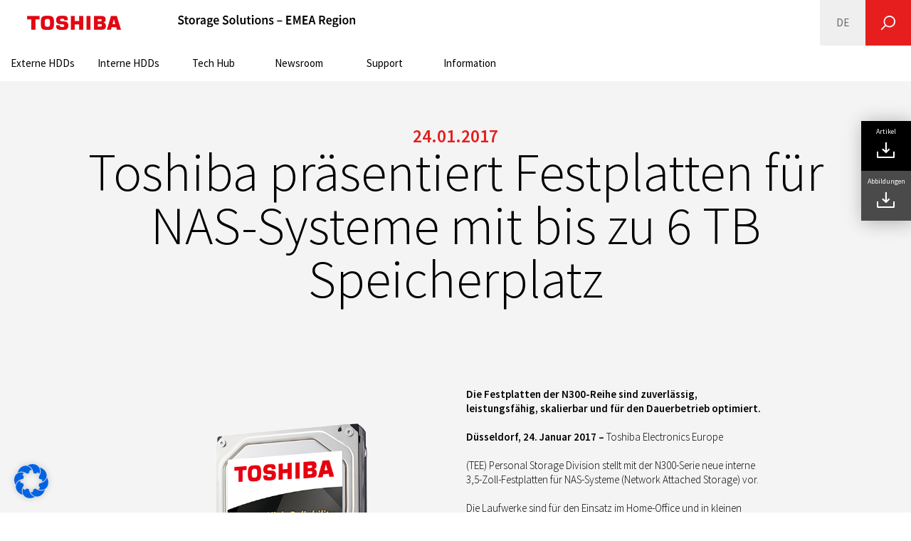

--- FILE ---
content_type: text/html; charset=UTF-8
request_url: https://www.toshiba-storage.com/de/about/press-center/toshiba-launches-high-reliability-hard-drive-n300-for-nas-with-capacities-of-up-to-6tb/
body_size: 19286
content:
<!DOCTYPE html>
<html lang="de-DE" class="no-js no-svg">
  <head>
    <meta charset="UTF-8">
    <meta name="viewport" content="width=device-width, initial-scale=1">

    <link rel="apple-touch-icon" sizes="180x180" href="/apple-touch-icon.png">
    <link rel="icon" type="image/png" sizes="32x32" href="/favicon-32x32.png">
    <link rel="icon" type="image/png" sizes="16x16" href="/favicon-16x16.png">
    <link rel="manifest" href="/manifest.json">
    <link rel="mask-icon" href="/safari-pinned-tab.svg" color="#e22013">
    <meta name="theme-color" content="#ffffff">


    <meta name="HTTP_X_FORWARDED_FOR" content="3.135.241.38, 104.23.243.240">
    
    <script src="https://use.typekit.net/daq1bzx.js"></script>
    <script>try{Typekit.load({async: true});}catch(e){}</script>

    
    <script>(function(html){html.className = html.className.replace(/\bno-js\b/,'js')})(document.documentElement);</script>
<meta name='robots' content='index, follow, max-image-preview:large, max-snippet:-1, max-video-preview:-1' />

	<!-- This site is optimized with the Yoast SEO Premium plugin v24.9 (Yoast SEO v24.9) - https://yoast.com/wordpress/plugins/seo/ -->
	<title>Toshiba präsentiert Festplatten für NAS-Systeme mit bis zu 6 TB Speicherplatz - EMEA</title>
	<link rel="canonical" href="https://www.toshiba-storage.com/de/about/press-center/toshiba-launches-high-reliability-hard-drive-n300-for-nas-with-capacities-of-up-to-6tb/" />
	<meta property="og:locale" content="de_DE" />
	<meta property="og:type" content="article" />
	<meta property="og:title" content="Toshiba präsentiert Festplatten für NAS-Systeme mit bis zu 6 TB Speicherplatz" />
	<meta property="og:url" content="https://www.toshiba-storage.com/de/about/press-center/toshiba-launches-high-reliability-hard-drive-n300-for-nas-with-capacities-of-up-to-6tb/" />
	<meta property="og:site_name" content="EMEA" />
	<meta property="article:publisher" content="https://www.facebook.com/ToshibaStorageEU/" />
	<meta property="article:published_time" content="2017-01-24T20:23:31+00:00" />
	<meta property="article:modified_time" content="2017-12-04T16:51:05+00:00" />
	<meta name="twitter:card" content="summary_large_image" />
	<meta name="twitter:label1" content="Written by" />
	<meta name="twitter:data1" content="" />
	<meta name="twitter:label2" content="Est. reading time" />
	<meta name="twitter:data2" content="2 minutes" />
	<script type="application/ld+json" class="yoast-schema-graph">{"@context":"https://schema.org","@graph":[{"@type":"Article","@id":"https://www.toshiba-storage.com/de/about/press-center/toshiba-launches-high-reliability-hard-drive-n300-for-nas-with-capacities-of-up-to-6tb/#article","isPartOf":{"@id":"https://www.toshiba-storage.com/de/about/press-center/toshiba-launches-high-reliability-hard-drive-n300-for-nas-with-capacities-of-up-to-6tb/"},"author":{"name":"","@id":""},"headline":"Toshiba präsentiert Festplatten für NAS-Systeme mit bis zu 6 TB Speicherplatz","datePublished":"2017-01-24T20:23:31+00:00","dateModified":"2017-12-04T16:51:05+00:00","mainEntityOfPage":{"@id":"https://www.toshiba-storage.com/de/about/press-center/toshiba-launches-high-reliability-hard-drive-n300-for-nas-with-capacities-of-up-to-6tb/"},"wordCount":472,"commentCount":0,"publisher":{"@id":"https://www.toshiba-storage.com/de/#organization"},"image":{"@id":"https://www.toshiba-storage.com/de/about/press-center/toshiba-launches-high-reliability-hard-drive-n300-for-nas-with-capacities-of-up-to-6tb/#primaryimage"},"thumbnailUrl":"","articleSection":["Unkategorisiert","Unkategorisiert"],"inLanguage":"de-DE","potentialAction":[{"@type":"CommentAction","name":"Comment","target":["https://www.toshiba-storage.com/de/about/press-center/toshiba-launches-high-reliability-hard-drive-n300-for-nas-with-capacities-of-up-to-6tb/#respond"]}]},{"@type":"WebPage","@id":"https://www.toshiba-storage.com/de/about/press-center/toshiba-launches-high-reliability-hard-drive-n300-for-nas-with-capacities-of-up-to-6tb/","url":"https://www.toshiba-storage.com/de/about/press-center/toshiba-launches-high-reliability-hard-drive-n300-for-nas-with-capacities-of-up-to-6tb/","name":"Toshiba präsentiert Festplatten für NAS-Systeme mit bis zu 6 TB Speicherplatz - EMEA","isPartOf":{"@id":"https://www.toshiba-storage.com/de/#website"},"primaryImageOfPage":{"@id":"https://www.toshiba-storage.com/de/about/press-center/toshiba-launches-high-reliability-hard-drive-n300-for-nas-with-capacities-of-up-to-6tb/#primaryimage"},"image":{"@id":"https://www.toshiba-storage.com/de/about/press-center/toshiba-launches-high-reliability-hard-drive-n300-for-nas-with-capacities-of-up-to-6tb/#primaryimage"},"thumbnailUrl":"","datePublished":"2017-01-24T20:23:31+00:00","dateModified":"2017-12-04T16:51:05+00:00","inLanguage":"de-DE","potentialAction":[{"@type":"ReadAction","target":["https://www.toshiba-storage.com/de/about/press-center/toshiba-launches-high-reliability-hard-drive-n300-for-nas-with-capacities-of-up-to-6tb/"]}]},{"@type":"ImageObject","inLanguage":"de-DE","@id":"https://www.toshiba-storage.com/de/about/press-center/toshiba-launches-high-reliability-hard-drive-n300-for-nas-with-capacities-of-up-to-6tb/#primaryimage","url":"","contentUrl":"","width":450,"height":450},{"@type":"WebSite","@id":"https://www.toshiba-storage.com/de/#website","url":"https://www.toshiba-storage.com/de/","name":"Toshiba Storage Solutions – EMEA Region","description":"Toshiba in Europe and Middle East Asia provides reliable and innovative storage solutions and internal and external HDDs –for Laptops, PC, NAS, Surveillance and Enterprise.","publisher":{"@id":"https://www.toshiba-storage.com/de/#organization"},"potentialAction":[{"@type":"SearchAction","target":{"@type":"EntryPoint","urlTemplate":"https://www.toshiba-storage.com/de/?s={search_term_string}"},"query-input":{"@type":"PropertyValueSpecification","valueRequired":true,"valueName":"search_term_string"}}],"inLanguage":"de-DE"},{"@type":"Organization","@id":"https://www.toshiba-storage.com/de/#organization","name":"Toshiba Electronics Europe GmbH","url":"https://www.toshiba-storage.com/de/","logo":{"@type":"ImageObject","inLanguage":"de-DE","@id":"https://www.toshiba-storage.com/de/#/schema/logo/image/","url":"https://www.toshiba-storage.com/wp/wp-content/uploads/2024/02/toshiba-logo.png","contentUrl":"https://www.toshiba-storage.com/wp/wp-content/uploads/2024/02/toshiba-logo.png","width":263,"height":40,"caption":"Toshiba Electronics Europe GmbH"},"image":{"@id":"https://www.toshiba-storage.com/de/#/schema/logo/image/"},"sameAs":["https://www.facebook.com/ToshibaStorageEU/","https://www.linkedin.com/company/toshiba-electronics-europe-gmbh/?originalSubdomain=de","https://www.youtube.com/user/ToshibaElectronics1"]},{"@type":"Person","@id":""}]}</script>
	<!-- / Yoast SEO Premium plugin. -->


<link rel="alternate" type="application/rss+xml" title="EMEA &raquo; Feed" href="https://www.toshiba-storage.com/de/feed/" />
<link rel="alternate" type="application/rss+xml" title="EMEA &raquo; Comments Feed" href="https://www.toshiba-storage.com/de/comments/feed/" />
<link rel="alternate" title="oEmbed (JSON)" type="application/json+oembed" href="https://www.toshiba-storage.com/de/wp-json/oembed/1.0/embed?url=https%3A%2F%2Fwww.toshiba-storage.com%2Fde%2Fabout%2Fpress-center%2Ftoshiba-launches-high-reliability-hard-drive-n300-for-nas-with-capacities-of-up-to-6tb%2F" />
<link rel="alternate" title="oEmbed (XML)" type="text/xml+oembed" href="https://www.toshiba-storage.com/de/wp-json/oembed/1.0/embed?url=https%3A%2F%2Fwww.toshiba-storage.com%2Fde%2Fabout%2Fpress-center%2Ftoshiba-launches-high-reliability-hard-drive-n300-for-nas-with-capacities-of-up-to-6tb%2F&#038;format=xml" />
<style id='wp-img-auto-sizes-contain-inline-css' type='text/css'>
img:is([sizes=auto i],[sizes^="auto," i]){contain-intrinsic-size:3000px 1500px}
/*# sourceURL=wp-img-auto-sizes-contain-inline-css */
</style>
<style id='wp-emoji-styles-inline-css' type='text/css'>

	img.wp-smiley, img.emoji {
		display: inline !important;
		border: none !important;
		box-shadow: none !important;
		height: 1em !important;
		width: 1em !important;
		margin: 0 0.07em !important;
		vertical-align: -0.1em !important;
		background: none !important;
		padding: 0 !important;
	}
/*# sourceURL=wp-emoji-styles-inline-css */
</style>
<link rel='stylesheet' id='wp-block-library-css' href='https://www.toshiba-storage.com/wp/wp-includes/css/dist/block-library/style.min.css?ver=00ea731f3579c435a73e5b5f3377833d' type='text/css' media='all' />
<style id='wp-block-library-inline-css' type='text/css'>
/*wp_block_styles_on_demand_placeholder:697982327555f*/
/*# sourceURL=wp-block-library-inline-css */
</style>
<link rel='stylesheet' id='tsmt-css-css' href='https://www.toshiba-storage.com/wp/wp-content/plugins/toshiba-socialmedia-tooltip/css/dist/app.css?ver=00ea731f3579c435a73e5b5f3377833d' type='text/css' media='all' />
<link rel='stylesheet' id='wpml-legacy-dropdown-0-css' href='https://www.toshiba-storage.com/wp/wp-content/plugins/sitepress-multilingual-cms/templates/language-switchers/legacy-dropdown/style.min.css?ver=1' type='text/css' media='all' />
<link rel='stylesheet' id='wpml-menu-item-0-css' href='https://www.toshiba-storage.com/wp/wp-content/plugins/sitepress-multilingual-cms/templates/language-switchers/menu-item/style.min.css?ver=1' type='text/css' media='all' />
<link rel='stylesheet' id='url-shortify-css' href='https://www.toshiba-storage.com/wp/wp-content/plugins/url-shortify/lite/dist/styles/url-shortify.css?ver=1.11.4' type='text/css' media='all' />
<link rel='stylesheet' id='cms-navigation-style-base-css' href='https://www.toshiba-storage.com/wp/wp-content/plugins/wpml-cms-nav/res/css/cms-navigation-base.css?ver=1.5.5' type='text/css' media='screen' />
<link rel='stylesheet' id='cms-navigation-style-css' href='https://www.toshiba-storage.com/wp/wp-content/plugins/wpml-cms-nav/res/css/cms-navigation.css?ver=1.5.5' type='text/css' media='screen' />
<link rel='stylesheet' id='toshiba-style-css' href='https://www.toshiba-storage.com/wp/wp-content/themes/toshiba/style.css?ver=4.9.7' type='text/css' media='all' />
<link rel='stylesheet' id='toshiba-style-patch-css' href='https://www.toshiba-storage.com/wp/wp-content/themes/toshiba/assets/css/app.css?ver=1768926813' type='text/css' media='all' />
<link rel='stylesheet' id='borlabs-cookie-css' href='https://www.toshiba-storage.com/wp/wp-content/cache/borlabs-cookie/borlabs-cookie_1_de.css?ver=2.3.6-329' type='text/css' media='all' />
<link rel='stylesheet' id='js_composer_front-css' href='https://www.toshiba-storage.com/wp/wp-content/plugins/js_composer/assets/css/js_composer.min.css?ver=8.5' type='text/css' media='all' />
<script type="text/javascript" id="wpml-cookie-js-extra">
/* <![CDATA[ */
var wpml_cookies = {"wp-wpml_current_language":{"value":"de","expires":1,"path":"/"}};
var wpml_cookies = {"wp-wpml_current_language":{"value":"de","expires":1,"path":"/"}};
//# sourceURL=wpml-cookie-js-extra
/* ]]> */
</script>
<script type="text/javascript" src="https://www.toshiba-storage.com/wp/wp-content/plugins/sitepress-multilingual-cms/res/js/cookies/language-cookie.js?ver=474000" id="wpml-cookie-js" defer="defer" data-wp-strategy="defer"></script>
<script type="text/javascript" src="https://www.toshiba-storage.com/wp/wp-includes/js/jquery/jquery.min.js?ver=3.7.1" id="jquery-core-js"></script>
<script type="text/javascript" src="https://www.toshiba-storage.com/wp/wp-includes/js/jquery/jquery-migrate.min.js?ver=3.4.1" id="jquery-migrate-js"></script>
<script type="text/javascript" src="https://www.toshiba-storage.com/wp/wp-content/plugins/sitepress-multilingual-cms/templates/language-switchers/legacy-dropdown/script.min.js?ver=1" id="wpml-legacy-dropdown-0-js"></script>
<script type="text/javascript" id="url-shortify-js-extra">
/* <![CDATA[ */
var usParams = {"ajaxurl":"https://www.toshiba-storage.com/wp/wp-admin/admin-ajax.php"};
//# sourceURL=url-shortify-js-extra
/* ]]> */
</script>
<script type="text/javascript" src="https://www.toshiba-storage.com/wp/wp-content/plugins/url-shortify/lite/dist/scripts/url-shortify.js?ver=1.11.4" id="url-shortify-js"></script>
<script></script><link rel="https://api.w.org/" href="https://www.toshiba-storage.com/de/wp-json/" /><link rel="alternate" title="JSON" type="application/json" href="https://www.toshiba-storage.com/de/wp-json/wp/v2/posts/1462" /><link rel="EditURI" type="application/rsd+xml" title="RSD" href="https://www.toshiba-storage.com/wp/xmlrpc.php?rsd" />

<link rel='shortlink' href='https://www.toshiba-storage.com/de/?p=1462' />
<meta name="generator" content="WPML ver:4.7.4 stt:38,1,4,3,13,23,27,41,42,46,2,54;" />
<meta name="generator" content="Powered by WPBakery Page Builder - drag and drop page builder for WordPress."/>
<style>.shorten_url { 
	   padding: 10px 10px 10px 10px ; 
	   border: 1px solid #AAAAAA ; 
	   background-color: #EEEEEE ;
}</style><noscript><style> .wpb_animate_when_almost_visible { opacity: 1; }</style></noscript>  </head>
  <body class="wp-singular post-template-default single single-post postid-1462 single-format-standard wp-custom-logo wp-theme-toshiba toshiba group-blog has-sidebar wpb-js-composer js-comp-ver-8.5 vc_responsive">
    <a class="skip-link screen-reader-text" href="#page-content">Skip to main content</a>
    <div data-rocket-location-hash="c9838b68158ee64a01998f3ce941e533" id="site" class="site desktop">
      <header data-rocket-location-hash="74011759e95cdd37e9be959145589455" id="site-header" class="site-header">
    <div data-rocket-location-hash="5cd83cba399d508b78dc1100d7c0521b" class="site-branding">
  <div class="site-branding-logo">
    <a href="https://www.toshiba.eu/" class="custom-logo-link" title="Toshiba Europe Top Page" itemprop="url"><img width="263" height="40" src="https://www.toshiba-storage.com/wp/wp-content/uploads/2024/02/toshiba-logo.png" class="custom-logo" alt="Toshiba" decoding="async" /></a>  </div>
  <div class="site-branding-name">
      <a href="https://www.toshiba-storage.com/de/" title="Storage Solutions – EMEA Region">      <img src="https://www.toshiba-storage.com/wp/wp-content/themes/toshiba/assets/images/emea.svg" alt="Storage Solutions – EMEA Region" />
      </a>  </div>
</div>

    <nav class="site-header-menu">
        <div class="menu-toggle">
            <div class="burger-button">
                <span></span>
                <span></span>
                <span></span>
                <span></span>
            </div>
        </div>
        <div class="menu-holder">
            <div class="mobile-header-search">
                <form role="search" method="get" class="searchform" action="https://www.toshiba-storage.com/de/" >
        <label class="screen-reader-text" for="s-108223685">Search:</label>
        <input type="text" value="" id="s-108223685" name="search" class="searchform-text" autocomplete="off" />
        <button type="submit" id="searchsubmit-108223685">Search</button>
      </form>            </div>

            <ul id="menu-top-menu-german" class="menu"><li id="menu-item-25543" class="menu-item menu-item-type-post_type menu-item-object-page menu-item-25543"><a href="https://www.toshiba-storage.com/de/external-hard-drives/">Externe HDDs</a></li>
<li id="menu-item-25544" class="menu-item menu-item-type-post_type menu-item-object-page menu-item-has-children menu-item-25544"><a href="https://www.toshiba-storage.com/de/internal-hard-drives/">Interne HDDs</a>
<div class="sub-menu-toggle"><span class="icon icon-angle-down"></span><span class="icon icon-angle-up"></span></div>
<ul class="sub-menu">
	<li id="menu-item-48032" class="menu-item menu-item-type-post_type menu-item-object-page menu-item-48032 animation-icon-grow"><a href="https://www.toshiba-storage.com/de/surveillance-solutions/"><span class="icon icon-surveillance"></span><span class="title">Surveillance</span></a></li>
	<li id="menu-item-25546" class="menu-item menu-item-type-taxonomy menu-item-object-prodect-category menu-item-25546 animation-icon-grow"><a href="https://www.toshiba-storage.com/de/products/?product_category=nas-hard-drives"><span class="icon icon-NAS"></span><span class="title">NAS</span></a></li>
	<li id="menu-item-25547" class="menu-item menu-item-type-taxonomy menu-item-object-prodect-category menu-item-25547 animation-icon-grow"><a href="https://www.toshiba-storage.com/de/products/?product_category=pc-hard-drives"><span class="icon icon-PC"></span><span class="title">PC</span></a></li>
	<li id="menu-item-25595" class="menu-item menu-item-type-taxonomy menu-item-object-prodect-category menu-item-25595 animation-icon-grow"><a href="https://www.toshiba-storage.com/de/products/?product_category=enterprise-hard-drives"><span class="icon icon-Enterprise-HDD"></span><span class="title">Enterprise</span></a></li>
</ul>
</li>
<li id="menu-item-59844" class="menu-item menu-item-type-post_type menu-item-object-page menu-item-has-children menu-item-59844"><a href="https://www.toshiba-storage.com/de/tech-hub/">Tech Hub</a>
<div class="sub-menu-toggle"><span class="icon icon-angle-down"></span><span class="icon icon-angle-up"></span></div>
<ul class="sub-menu">
	<li id="menu-item-60077" class="menu-item menu-item-type-post_type menu-item-object-page menu-item-60077 animation-icon-grow"><a href="https://www.toshiba-storage.com/de/hdd-innovation-lab/"><span class="icon icon-hdd-innovation-lab"></span><span class="title">HDD Innovation Lab</span></a></li>
	<li id="menu-item-25466" class="menu-item menu-item-type-post_type_archive menu-item-object-innovationcentre menu-item-25466 animation-icon-grow"><a href="https://www.toshiba-storage.com/de/trends-technology/"><span class="icon icon-innovation"></span><span class="title">Trends &amp; Einblicke</span></a></li>
</ul>
</li>
<li id="menu-item-60400" class="menu-item menu-item-type-post_type menu-item-object-page menu-item-has-children menu-item-60400"><a href="https://www.toshiba-storage.com/de/newsroom/">Newsroom</a>
<div class="sub-menu-toggle"><span class="icon icon-angle-down"></span><span class="icon icon-angle-up"></span></div>
<ul class="sub-menu">
	<li id="menu-item-59618" class="menu-item menu-item-type-post_type menu-item-object-page menu-item-59618 animation-icon-grow"><a href="https://www.toshiba-storage.com/de/press-center/"><span class="icon icon-press-center"></span><span class="title">Pressemitteilungen</span></a></li>
	<li id="menu-item-59619" class="menu-item menu-item-type-post_type menu-item-object-page menu-item-59619 animation-icon-grow"><a href="https://www.toshiba-storage.com/de/press-contact/"><span class="icon icon-press-contact"></span><span class="title">Pressekontakt</span></a></li>
	<li id="menu-item-61769" class="menu-item menu-item-type-post_type menu-item-object-page menu-item-61769 animation-icon-grow"><a href="https://www.toshiba-storage.com/de/events-exhibitions-2/"><span class="icon icon-events"></span><span class="title">Events &amp; Exhibitions</span></a></li>
</ul>
</li>
<li id="menu-item-12152" class="menu-item menu-item-type-post_type menu-item-object-page menu-item-has-children menu-item-12152"><a href="https://www.toshiba-storage.com/de/support/">Support</a>
<div class="sub-menu-toggle"><span class="icon icon-angle-down"></span><span class="icon icon-angle-up"></span></div>
<ul class="sub-menu">
	<li id="menu-item-12173" class="menu-item menu-item-type-post_type menu-item-object-page menu-item-12173 animation-icon-grow"><a href="https://www.toshiba-storage.com/de/retailers/"><span class="icon icon-retailers"></span><span class="title">Händlersuche</span></a></li>
	<li id="menu-item-12184" class="menu-item menu-item-type-post_type menu-item-object-page menu-item-12184 animation-icon-grow"><a href="https://www.toshiba-storage.com/de/downloads/"><span class="icon icon-downloads-and-archives"></span><span class="title">Downloads &amp; Produktarchiv</span></a></li>
	<li id="menu-item-51428" class="menu-item menu-item-type-custom menu-item-object-custom menu-item-51428 animation-icon-grow"><a href="https://www.toshiba-storage.com/de/data-recovery/"><span class="icon icon-data-recovery"></span><span class="title">Datenrettungs-Service</span></a></li>
	<li id="menu-item-23913" class="menu-item menu-item-type-post_type menu-item-object-page menu-item-23913 animation-icon-grow"><a href="https://www.toshiba-storage.com/de/product-notifications/"><span class="icon icon-Product_Notifications"></span><span class="title">Produkthinweise</span></a></li>
	<li id="menu-item-23293" class="menu-item menu-item-type-post_type menu-item-object-page menu-item-23293 animation-icon-grow"><a href="https://www.toshiba-storage.com/de/warranty-claims/"><span class="icon icon-warranty"></span><span class="title">Garantie</span></a></li>
	<li id="menu-item-12162" class="menu-item menu-item-type-post_type menu-item-object-page menu-item-12162 animation-icon-grow"><a href="https://www.toshiba-storage.com/de/faqs/"><span class="icon icon-faqs"></span><span class="title">FAQs</span></a></li>
	<li id="menu-item-12196" class="menu-item menu-item-type-post_type menu-item-object-page menu-item-12196 animation-icon-grow"><a href="https://www.toshiba-storage.com/de/contact/"><span class="icon icon-contact"></span><span class="title">Ansprechpartner</span></a></li>
</ul>
</li>
<li id="menu-item-12232" class="menu-item menu-item-type-post_type menu-item-object-page menu-item-has-children menu-item-12232"><a href="https://www.toshiba-storage.com/de/about/">Information</a>
<div class="sub-menu-toggle"><span class="icon icon-angle-down"></span><span class="icon icon-angle-up"></span></div>
<ul class="sub-menu">
	<li id="menu-item-51383" class="menu-item menu-item-type-custom menu-item-object-custom menu-item-51383 animation-icon-grow"><a href="https://toshiba.semicon-storage.com/eu/company.html"><span class="icon icon-about-toshiba"></span><span class="title">Über Toshiba</span></a></li>
	<li id="menu-item-13391" class="menu-item menu-item-type-custom menu-item-object-custom menu-item-13391 animation-icon-grow"><a href="https://www.toshiba.co.jp/worldwide/about/index.html"><span class="icon icon-toshiba-worldwide"></span><span class="title">Toshiba Worldwide</span></a></li>
	<li id="menu-item-51402" class="menu-item menu-item-type-custom menu-item-object-custom menu-item-51402 animation-icon-grow"><a href="https://www.global.toshiba/ww/sustainability/corporate.html"><span class="icon icon-corporate-social-responsibility"></span><span class="title">Nachhaltigkeit</span></a></li>
	<li id="menu-item-65621" class="menu-item menu-item-type-post_type menu-item-object-page menu-item-65621 animation-icon-grow"><a href="https://www.toshiba-storage.com/de/erklaerung-zu-unserer-mission/"><span class="icon icon-mission-statement"></span><span class="title">Erklärung zu unserer Mission</span></a></li>
	<li id="menu-item-59641" class="menu-item menu-item-type-custom menu-item-object-custom menu-item-59641 animation-icon-grow"><a href="https://toshiba.semicon-storage.com/eu/company/about/environment.html"><span class="icon icon-environment"></span><span class="title">Umwelt</span></a></li>
	<li id="menu-item-44244" class="menu-item menu-item-type-post_type menu-item-object-page menu-item-44244 animation-icon-grow"><a href="https://www.toshiba-storage.com/de/newsletter/"><span class="icon icon-newsletter"></span><span class="title">Newsletter</span></a></li>
</ul>
</li>
<li id="menu-item-wpml-ls-9-de" class="menu-item wpml-ls-slot-9 wpml-ls-item wpml-ls-item-de wpml-ls-current-language wpml-ls-menu-item menu-item-type-wpml_ls_menu_item menu-item-object-wpml_ls_menu_item menu-item-has-children menu-item-wpml-ls-9-de"><a role="button" aria-controls="language-menu" tabindex="0" ><span class="title">Deutsch</span><span class="code">DE</span></a>
<div class="sub-menu-toggle"><span class="icon icon-angle-down"></span><span class="icon icon-angle-up"></span></div>
<ul class="sub-menu" id="language-menu" >
	<li id="menu-item-wpml-ls-9-en" class="menu-item wpml-ls-slot-9 wpml-ls-item wpml-ls-item-en wpml-ls-menu-item wpml-ls-first-item menu-item-type-wpml_ls_menu_item menu-item-object-wpml_ls_menu_item menu-item-wpml-ls-9-en animation-icon-grow"><a title="Select English" href="https://www.toshiba-storage.com/about/press-center/toshiba-launches-high-reliability-hard-drive-n300-for-nas-with-capacities-of-up-to-6tb/" aria-label="Wechseln zu Englisch"><span class="title">English</span><span class="code">EN</span></a></li>
	<li id="menu-item-wpml-ls-9-fr" class="menu-item wpml-ls-slot-9 wpml-ls-item wpml-ls-item-fr wpml-ls-menu-item menu-item-type-wpml_ls_menu_item menu-item-object-wpml_ls_menu_item menu-item-wpml-ls-9-fr animation-icon-grow"><a title="Sélectionnez Français" href="https://www.toshiba-storage.com/fr/about/press-center/toshiba-launches-high-reliability-hard-drive-n300-for-nas-with-capacities-of-up-to-6tb/" aria-label="Wechseln zu Französisch"><span class="title">Français</span><span class="code">FR</span></a></li>
	<li id="menu-item-wpml-ls-9-pt-pt" class="menu-item wpml-ls-slot-9 wpml-ls-item wpml-ls-item-pt-pt wpml-ls-menu-item menu-item-type-wpml_ls_menu_item menu-item-object-wpml_ls_menu_item menu-item-wpml-ls-9-pt-pt animation-icon-grow"><a title="Selecione Português" href="https://www.toshiba-storage.com/pt-pt/about/press-center/toshiba-launches-high-reliability-hard-drive-n300-for-nas-with-capacities-of-up-to-6tb/" aria-label="Wechseln zu Portugiesisch"><span class="title">Português</span><span class="code">PT</span></a></li>
	<li id="menu-item-wpml-ls-9-es" class="menu-item wpml-ls-slot-9 wpml-ls-item wpml-ls-item-es wpml-ls-menu-item menu-item-type-wpml_ls_menu_item menu-item-object-wpml_ls_menu_item menu-item-wpml-ls-9-es animation-icon-grow"><a title="Seleccione Español" href="https://www.toshiba-storage.com/es/about/press-center/toshiba-launches-high-reliability-hard-drive-n300-for-nas-with-capacities-of-up-to-6tb/" aria-label="Wechseln zu Spanisch"><span class="title">Español</span><span class="code">ES</span></a></li>
	<li id="menu-item-wpml-ls-9-nl" class="menu-item wpml-ls-slot-9 wpml-ls-item wpml-ls-item-nl wpml-ls-menu-item menu-item-type-wpml_ls_menu_item menu-item-object-wpml_ls_menu_item menu-item-wpml-ls-9-nl animation-icon-grow"><a title="Selecteer Nederlands" href="https://www.toshiba-storage.com/nl/about/press-center/toshiba-launches-high-reliability-hard-drive-n300-for-nas-with-capacities-of-up-to-6tb/" aria-label="Wechseln zu Niederländisch"><span class="title">Nederlands</span><span class="code">NL</span></a></li>
	<li id="menu-item-wpml-ls-9-el" class="menu-item wpml-ls-slot-9 wpml-ls-item wpml-ls-item-el wpml-ls-menu-item menu-item-type-wpml_ls_menu_item menu-item-object-wpml_ls_menu_item menu-item-wpml-ls-9-el animation-icon-grow"><a title="Επιλέξτε Ελληνικα" href="https://www.toshiba-storage.com/el/about/press-center/toshiba-launches-high-reliability-hard-drive-n300-for-nas-with-capacities-of-up-to-6tb/" aria-label="Wechseln zu Griechisch"><span class="title">Ελληνικα</span><span class="code">EL</span></a></li>
	<li id="menu-item-wpml-ls-9-it" class="menu-item wpml-ls-slot-9 wpml-ls-item wpml-ls-item-it wpml-ls-menu-item menu-item-type-wpml_ls_menu_item menu-item-object-wpml_ls_menu_item menu-item-wpml-ls-9-it animation-icon-grow"><a title="Seleziona Italiano" href="https://www.toshiba-storage.com/it/about/press-center/toshiba-launches-high-reliability-hard-drive-n300-for-nas-with-capacities-of-up-to-6tb/" aria-label="Wechseln zu Italienisch"><span class="title">Italiano</span><span class="code">IT</span></a></li>
	<li id="menu-item-wpml-ls-9-pl" class="menu-item wpml-ls-slot-9 wpml-ls-item wpml-ls-item-pl wpml-ls-menu-item menu-item-type-wpml_ls_menu_item menu-item-object-wpml_ls_menu_item menu-item-wpml-ls-9-pl animation-icon-grow"><a title="Wybierz polski" href="https://www.toshiba-storage.com/pl/about/press-center/toshiba-launches-high-reliability-hard-drive-n300-for-nas-with-capacities-of-up-to-6tb/" aria-label="Wechseln zu Polnisch"><span class="title">polski</span><span class="code">PL</span></a></li>
	<li id="menu-item-wpml-ls-9-ru" class="menu-item wpml-ls-slot-9 wpml-ls-item wpml-ls-item-ru wpml-ls-menu-item menu-item-type-wpml_ls_menu_item menu-item-object-wpml_ls_menu_item menu-item-wpml-ls-9-ru animation-icon-grow"><a title="Выбрать Русский" href="https://www.toshiba-storage.com/ru/about/press-center/toshiba-launches-high-reliability-hard-drive-n300-for-nas-with-capacities-of-up-to-6tb/" aria-label="Wechseln zu Russisch"><span class="title">Русский</span><span class="code">RU</span></a></li>
	<li id="menu-item-wpml-ls-9-hu" class="menu-item wpml-ls-slot-9 wpml-ls-item wpml-ls-item-hu wpml-ls-menu-item menu-item-type-wpml_ls_menu_item menu-item-object-wpml_ls_menu_item menu-item-wpml-ls-9-hu animation-icon-grow"><a title="Válassza a Magyar" href="https://www.toshiba-storage.com/hu/about/press-center/toshiba-launches-high-reliability-hard-drive-n300-for-nas-with-capacities-of-up-to-6tb/" aria-label="Wechseln zu Ungarisch"><span class="title">Magyar</span><span class="code">HU</span></a></li>
	<li id="menu-item-wpml-ls-9-tr" class="menu-item wpml-ls-slot-9 wpml-ls-item wpml-ls-item-tr wpml-ls-menu-item wpml-ls-last-item menu-item-type-wpml_ls_menu_item menu-item-object-wpml_ls_menu_item menu-item-wpml-ls-9-tr animation-icon-grow"><a title="Türkçe seçin" href="https://www.toshiba-storage.com/tr/about/press-center/toshiba-launches-high-reliability-hard-drive-n300-for-nas-with-capacities-of-up-to-6tb/" aria-label="Wechseln zu Türkisch"><span class="title">Türkçe</span><span class="code">TR</span></a></li>
</ul>
</li>
</ul>
            <div class="site-social-menu">
                <div class="title">Folgen Sie uns auf</div>
                <ul class="social-menu">
            <li class="menu-item ">
            <a href="https://de-de.facebook.com/ToshibaStorageEU/"  aria-label="Facebook">
                <span class="icon icon-facebook"></span>            </a>
        </li>
            <li class="menu-item ">
            <a href="https://de.linkedin.com/company/toshiba-electronics-europe-gmbh"  aria-label="LinkedIn">
                <span class="icon icon-linkedin"></span>            </a>
        </li>
            <li class="menu-item ">
            <a href="https://www.youtube.com/user/ToshibaElectronics1"  aria-label="YouTube">
                <span class="icon icon-youtube"></span>            </a>
        </li>
    </ul>
            </div>

            <div class="mobile-sidebar-closer">
                <button class="mobile-sidebar-closer__cta button"
                        onclick="javascript:document.querySelector('.menu-toggle').click();">Schliessen</button>
            </div>
        </div>
    </nav>

    <div data-rocket-location-hash="9468ffeb45f5023f07bde3bd5d2305b3" class="site-header-search">
        <button type="button" class="animation-icon-grow menu-toggle " aria-label="Suchen" aria-controls="site-search" aria-expanded="false">
            <span class="icon icon-search"></span>
            <span class="icon icon-close"></span>
        </button>
                    <div class="menu-holder" id="site-search">
                <form role="search" method="get" class="searchform" action="https://www.toshiba-storage.com/de/" >
        <label class="screen-reader-text" for="s-1732986078">Search:</label>
        <input type="text" value="" id="s-1732986078" name="search" class="searchform-text" autocomplete="off" />
        <button type="submit" id="searchsubmit-1732986078">Search</button>
      </form>            </div>
            </div>

    <noscript>This page will use JavaScript for some functions. Please note that they might not work properly if your browser does not support JavaScript or the execution of JavaScript has been disabled by the browser settings.</noscript>
</header>
      <main data-rocket-location-hash="9467eb0abc61d80f5efb3d21cbc4a2ab" id="page-content" class="page-content">

<article data-rocket-location-hash="e1aed7730d3c8616109da936e661964b" id="page-press-center-article" class="page-press-center-article">
  <div class="animation-icon-back button-back" href="">
  <span class="icon-wrapper">
    <span class="icon icon-angle-left"></span>
  </span>
  <span class="text-wrapper">
    <span class="text">Zurück zu Ergebnissen</span>
  </span>
</div>

  <section class="page-section page-content-header">
    <div class="container">
      <div class="row">
        <div class="col-xs-12">
          <h2 class="suptitle">24.01.2017</h2>
          <h1 class="title">Toshiba präsentiert Festplatten für NAS-Systeme mit bis zu 6 TB Speicherplatz</h1>
        </div>
      </div>
    </div>
  </section>

  <div class="sidebar about-sidebar">
  <div class="group group-downloads">
    <a class="animation-icon-shrink black" target="_blank" href="https://www.toshiba-storage.com/de/about/press-center/toshiba-launches-high-reliability-hard-drive-n300-for-nas-with-capacities-of-up-to-6tb/?pdf">
      <span class="title">Artikel</span>
      <span class="icon icon-sidebar-download"></span>
    </a>
            <a class="animation-icon-shrink gray-darker" href="https://www.toshiba-storage.com/wp/wp-content/uploads/2017/01/product_images_n300_6tb.zip">
          <span class="title">Abbildungen</span>
          <span class="icon icon-sidebar-download"></span>
        </a>
      </div>
</div>

  <section class="page-section page-content-middle">
    <div class="container">
      <div class="wpb-content-wrapper"><div class="vc_row wpb_row vc_row-fluid"><div class="wpb_column vc_column_container vc_col-sm-5 vc_col-lg-offset-1"><div class="vc_column-inner"><div class="wpb_wrapper">
	<div  class="wpb_single_image wpb_content_element vc_align_center wpb_content_element">
		
		<figure class="wpb_wrapper vc_figure">
			<div class="vc_single_image-wrapper   vc_box_border_grey"><img fetchpriority="high" decoding="async" width="525" height="525" src="https://www.toshiba-storage.com/wp/wp-content/uploads/2017/01/toshiba-internal-hard-drives-n300.png" class="vc_single_image-img attachment-large" alt="Toshiba - Internal Hard Drives - N300" title="Toshiba - Internal Hard Drives - N300" srcset="https://www.toshiba-storage.com/wp/wp-content/uploads/2017/01/toshiba-internal-hard-drives-n300.png 640w, https://www.toshiba-storage.com/wp/wp-content/uploads/2017/01/toshiba-internal-hard-drives-n300-150x150.png 150w, https://www.toshiba-storage.com/wp/wp-content/uploads/2017/01/toshiba-internal-hard-drives-n300-300x300.png 300w, https://www.toshiba-storage.com/wp/wp-content/uploads/2017/01/toshiba-internal-hard-drives-n300-450x450.png 450w" sizes="(max-width: 525px) 100vw, 525px" /></div>
		</figure>
	</div>
</div></div></div><div class="wpb_column vc_column_container vc_col-sm-5"><div class="vc_column-inner"><div class="wpb_wrapper">
	<div class="wpb_text_column wpb_content_element" >
		<div class="wpb_wrapper">
			<p><strong>Die Festplatten der N300-Reihe sind zuverlässig, leistungsfähig, skalierbar und für den Dauerbetrieb optimiert.</strong></p>
<p><strong>Düsseldorf, 24. Januar 2017 –</strong> Toshiba Electronics Europe</p>
<p>(TEE) Personal Storage Division stellt mit der N300-Serie neue interne 3,5-Zoll-Festplatten für NAS-Systeme (Network Attached Storage) vor.</p>
<p>Die Laufwerke sind für den Einsatz im Home-Office und in kleinen Unternehmen ausgelegt. Bei den Festplatten der N300-Reihe handelt es sich um Consumer-Laufwerke, die für Leistung, Zuverlässigkeit, Belastbarkeit, Skalierbarkeit sowie Dauerbetrieb optimiert sind.</p>
<p>Die N300-Serie wurde von Toshiba speziell für NAS-Umgebungen entwickelt, bei denen es darauf ankommt, sowohl große Datenmengen zuverlässig zu speichern als auch tagtäglich auf die Daten zuzugreifen. Die Festplatten sind für NAS-Systeme mit bis zu acht Laufwerkschächten ausgelegt und eignen sich damit für Multi-RAID-NAS-Designs, die mit den steigenden Speicheranforderungen ihrer Besitzer mitwachsen.</p>
<p>Die Festplatten der N300-Serie sind in den Größen 4 TB (1) und 6 TB verfügbar und besitzen einen 128 MB großen Pufferspeicher. Die dynamische Cache-Technologie von Toshiba, die sich aus einem Cache-Algorithmus und einem integrierten Puffermanagement zusammensetzt, optimiert die Cache-Zuweisung. Dadurch ist eine stets hohe Leistung bei Lese- und Schreiboperationen sichergestellt.</p>
<p>Die Zuverlässigkeit der N300-Laufwerke maximiert Toshiba durch den Einsatz spezieller Steuerungs- und Sensortechnologien. Sie verringern die Wirkung von Vibration, Schock sowie Hitze und verhindern dadurch Ausfallzeiten. So ermitteln und kompensieren mehrere Sensoren Schock- und Rotationsvibrationen, während die Fehlerkorrektursteuerung die Wiederherstellungszeit bei Datenfehlern minimiert. Die Toshiba-Stable-Platter-Technologie, bei der ein gebundener Spindelmotor die Motorantriebswelle an beiden Enden stabilisiert, dämmt außerdem systembedingte Vibrationen ein. Der Einsatz leistungsfähiger Komponenten sorgt auch unter ungünstigen Bedingungen für eine lange Lebensdauer und die Zuverlässigkeit des Laufwerks stellt die Ramp-Load-Technologie von Toshiba sicher, indem sie die Daten vor Schäden durch Erschütterungen schützt.</p>
<p>Die Festplatten der N300-Reihe sind ab sofort 2017 verfügbar und umfassen eine dreijährige Garantie.</p>
<hr />
<p><em>(1) Ein Gigabyte (1 GB) entspricht 10 hoch 9 = 1.000.000.000 Bytes in Zehnerpotenzen und ein Terabyte (1 TB) entspricht 10 hoch 12 = </em><em>1.000.000.000.000 Bytes in Zehnerpotenzen. Ein Betriebssystem hingegen weist Speicherkapazitäten in Zweierpotenzen aus (1 GB = 2 hoch 30 = 1.073.741.824 Bytes und 1 TB = 2 hoch 40 = 1.099.511.627.776 Bytes) und zeigt deshalb weniger Speicherplatz an. Der tatsächlich verfügbare Speicherplatz ist abhängig von File-Größe und -Format, Einstellungen, Betriebssystem, Software und weiteren Faktoren.</em></p>
<p><em>(2) Wenden Sie sich an Ihren Lösungsanbieter, da die Kompatibilität mit dem Host auf dem System basiert.</em></p>
<p><em>(3) Die Lese- und Schreibgeschwindigkeit kann je nach Host-Hardware, Lese- und Schreibbedingungen und Dateigröße variieren.</em></p>
<p><em>(4) Die Position der Montagebohrungen kann je nach Produkt unterschiedlich sein. Weitere Informationen gibt es unter:<br />
</em><a href="https://toshiba.semicon-storage.com/us/design-support/faq/storage-holes.html"><em>https://toshiba.semicon-storage.com/us/design-support/faq/storage-holes.html</em></a></p>

		</div>
	</div>
</div></div></div></div>
</div>    </div>
  </section>

  
<section class="page-section">
  <div class="container">
    <div class="page-section-title">Verwandte Artikel</div>
  </div>
</section>

<section class="page-section press-center-grid">
  <div class="container-fluid">
    <div class="row">

                <div class="col">
            <div class="cell">
                                            <div class="image">
                  <img alt="" src="https://www.toshiba-storage.com/wp/wp-content/uploads/2017/08/04_N300-4.jpg">
                </div>
                            <div class="block">
                <p class="suptitle">
                                                        <span class="date">13.02.2017</span>
                                                                      </p>
                                <p class="title">N300 for NAS: 8TB</p>
                                <p class="text">Toshiba erhöht die Speicherkapazität seiner Festplatten für NAS-Systeme auf 8 TB</p>
                <a class="button" href="https://www.toshiba-storage.com/de/about/press-center/toshiba-increases-capacity-of-3-5-inch-high-reliability-hard-drive-n300-for-nas-to-8tb/">Ansicht</a>
              </div>
            </div>
          </div>
          </div>
  </div>
</section>
</article>
      </main>
      
<div data-rocket-location-hash="1babb24eb86c64681bbc91cfe774d855" class="site-footer-wrapper">
    <footer data-rocket-location-hash="7b1f6e95f29541fdcefba7e62f38497c" id="site-footer" class="site-footer container-fluid">
        <div class="row footer-sticker-wrapper">
            <div class="col-xs-12 col-sm-8 col-sm-push-2 col-md-12 col-md-push-0 col-lg-10">
                <ul id="menu-footer-german" class="site-footer-menu row"><li id="menu-item-25640" class="menu-item menu-item-type-post_type menu-item-object-page menu-item-25640 col-xs-12 col-sm-4 col-md-3"><a href="https://www.toshiba-storage.com/de/external-hard-drives/">Externe Festplatten</a></li>
<li id="menu-item-25641" class="menu-item menu-item-type-post_type menu-item-object-page menu-item-has-children menu-item-25641 col-xs-12 col-sm-4 col-md-3"><a href="https://www.toshiba-storage.com/de/internal-hard-drives/">Interne Festplatten</a>
<div class="sub-menu-toggle"><span class="icon icon-angle-down"></span><span class="icon icon-angle-up"></span></div>
<ul class="sub-menu">
	<li id="menu-item-25642" class="menu-item menu-item-type-taxonomy menu-item-object-prodect-category menu-item-25642"><a href="https://www.toshiba-storage.com/de/products/?product_category=video-surveillance-hard-drives">Surveillance</a></li>
	<li id="menu-item-25643" class="menu-item menu-item-type-taxonomy menu-item-object-prodect-category menu-item-25643"><a href="https://www.toshiba-storage.com/de/products/?product_category=nas-hard-drives">NAS</a></li>
	<li id="menu-item-25644" class="menu-item menu-item-type-taxonomy menu-item-object-prodect-category menu-item-25644"><a href="https://www.toshiba-storage.com/de/products/?product_category=pc-hard-drives">PC</a></li>
	<li id="menu-item-25699" class="menu-item menu-item-type-taxonomy menu-item-object-prodect-category menu-item-25699"><a href="https://www.toshiba-storage.com/de/products/?product_category=enterprise-hard-drives">Enterprise</a></li>
</ul>
</li>
<li id="menu-item-63105" class="menu-item menu-item-type-post_type menu-item-object-page menu-item-has-children menu-item-63105 col-xs-12 col-sm-4 col-md-3"><a href="https://www.toshiba-storage.com/de/tech-hub/">Tech Hub</a>
<div class="sub-menu-toggle"><span class="icon icon-angle-down"></span><span class="icon icon-angle-up"></span></div>
<ul class="sub-menu">
	<li id="menu-item-63106" class="menu-item menu-item-type-post_type menu-item-object-page menu-item-63106"><a href="https://www.toshiba-storage.com/de/hdd-innovation-lab/">HDD Innovation Lab</a></li>
	<li id="menu-item-25700" class="menu-item menu-item-type-post_type_archive menu-item-object-innovationcentre menu-item-25700"><a href="https://www.toshiba-storage.com/de/trends-technology/">Trends und Einblicke</a></li>
</ul>
</li>
<li id="menu-item-63107" class="menu-item menu-item-type-post_type menu-item-object-page menu-item-has-children menu-item-63107 col-xs-12 col-sm-4 col-md-3"><a href="https://www.toshiba-storage.com/de/newsroom/">Newsroom</a>
<div class="sub-menu-toggle"><span class="icon icon-angle-down"></span><span class="icon icon-angle-up"></span></div>
<ul class="sub-menu">
	<li id="menu-item-59764" class="menu-item menu-item-type-post_type menu-item-object-page menu-item-59764"><a href="https://www.toshiba-storage.com/de/press-center/">Pressemitteilungen</a></li>
	<li id="menu-item-59765" class="menu-item menu-item-type-post_type menu-item-object-page menu-item-59765"><a href="https://www.toshiba-storage.com/de/press-contact/">Pressekontakt</a></li>
	<li id="menu-item-61768" class="menu-item menu-item-type-post_type menu-item-object-page menu-item-61768"><a href="https://www.toshiba-storage.com/de/events-exhibitions-2/">Events &amp; Exhibitions</a></li>
</ul>
</li>
<li id="menu-item-12564" class="menu-item menu-item-type-post_type menu-item-object-page menu-item-has-children menu-item-12564 col-xs-12 col-sm-4 col-md-3"><a href="https://www.toshiba-storage.com/de/support/">Support</a>
<div class="sub-menu-toggle"><span class="icon icon-angle-down"></span><span class="icon icon-angle-up"></span></div>
<ul class="sub-menu">
	<li id="menu-item-12497" class="menu-item menu-item-type-post_type menu-item-object-page menu-item-12497"><a href="https://www.toshiba-storage.com/de/retailers/">Händlersuche</a></li>
	<li id="menu-item-59767" class="menu-item menu-item-type-custom menu-item-object-custom menu-item-59767"><a target="_blank" rel="noopener" href="https://www.toshiba-storage.com/wp/wp-content/uploads/2025/01/TOSH-16239_Katalog_2024_191224.pdf">Product Brochure</a></li>
	<li id="menu-item-12498" class="menu-item menu-item-type-post_type menu-item-object-page menu-item-12498"><a href="https://www.toshiba-storage.com/de/downloads/">Downloads &amp; Produktarchiv</a></li>
	<li id="menu-item-23921" class="menu-item menu-item-type-post_type menu-item-object-page menu-item-23921"><a href="https://www.toshiba-storage.com/de/product-notifications/">Produkthinweise</a></li>
	<li id="menu-item-59674" class="menu-item menu-item-type-post_type menu-item-object-page menu-item-59674"><a href="https://www.toshiba-storage.com/de/data-recovery/">Datenrettungsservice</a></li>
	<li id="menu-item-23304" class="menu-item menu-item-type-post_type menu-item-object-page menu-item-23304"><a href="https://www.toshiba-storage.com/de/warranty-claims/">Garantie</a></li>
	<li id="menu-item-12496" class="menu-item menu-item-type-post_type menu-item-object-page menu-item-12496"><a href="https://www.toshiba-storage.com/de/faqs/">FAQs</a></li>
	<li id="menu-item-12499" class="menu-item menu-item-type-post_type menu-item-object-page menu-item-12499"><a href="https://www.toshiba-storage.com/de/contact/">Ansprechpartner</a></li>
</ul>
</li>
<li id="menu-item-12565" class="menu-item menu-item-type-post_type menu-item-object-page menu-item-has-children menu-item-12565 col-xs-12 col-sm-4 col-md-3"><a href="https://www.toshiba-storage.com/de/about/">Information</a>
<div class="sub-menu-toggle"><span class="icon icon-angle-down"></span><span class="icon icon-angle-up"></span></div>
<ul class="sub-menu">
	<li id="menu-item-51427" class="menu-item menu-item-type-custom menu-item-object-custom menu-item-51427"><a href="https://toshiba.semicon-storage.com/eu/company.html">Über Toshiba</a></li>
	<li id="menu-item-13513" class="menu-item menu-item-type-custom menu-item-object-custom menu-item-13513"><a href="https://www.toshiba.co.jp/worldwide/about/index.html">Toshiba Wetlweit</a></li>
	<li id="menu-item-51426" class="menu-item menu-item-type-custom menu-item-object-custom menu-item-51426"><a href="https://www.global.toshiba/ww/sustainability/corporate.html">Nachhaltigkeit</a></li>
	<li id="menu-item-65622" class="menu-item menu-item-type-post_type menu-item-object-page menu-item-65622"><a href="https://www.toshiba-storage.com/de/erklaerung-zu-unserer-mission/">Erklärung zu unserer Mission</a></li>
	<li id="menu-item-51425" class="menu-item menu-item-type-custom menu-item-object-custom menu-item-51425"><a href="https://toshiba.semicon-storage.com/eu/company/about/environment.html">Umwelt</a></li>
	<li id="menu-item-59803" class="menu-item menu-item-type-post_type menu-item-object-page menu-item-59803"><a href="https://www.toshiba-storage.com/de/newsletter/">Storage Newsletter</a></li>
</ul>
</li>
<li id="menu-item-13500" class="menu-item menu-item-type-custom menu-item-object-custom menu-item-has-children menu-item-13500 col-xs-12 col-sm-4 col-md-3"><a>Sekundär</a>
<div class="sub-menu-toggle"><span class="icon icon-angle-down"></span><span class="icon icon-angle-up"></span></div>
<ul class="sub-menu">
	<li id="menu-item-16355" class="menu-item menu-item-type-post_type menu-item-object-page menu-item-16355"><a href="https://www.toshiba-storage.com/de/imprint/">Impressum</a></li>
	<li id="menu-item-12504" class="menu-item menu-item-type-post_type menu-item-object-page menu-item-12504"><a href="https://www.toshiba-storage.com/de/privacy-policy/">Datenschutzrichtlinien</a></li>
	<li id="menu-item-48954" class="borlabs-cookie-preference menu-item menu-item-type-custom menu-item-object-custom menu-item-48954"><a href="#">Cookie-Einstellungen</a></li>
	<li id="menu-item-23691" class="menu-item menu-item-type-post_type menu-item-object-page menu-item-23691"><a href="https://www.toshiba-storage.com/de/social-media-privacy-policy/">Social Media Privacy Policy</a></li>
	<li id="menu-item-12507" class="menu-item menu-item-type-post_type menu-item-object-page menu-item-12507"><a href="https://www.toshiba-storage.com/de/product-disclaimer/">Rechtliche Produkthinweise</a></li>
	<li id="menu-item-63097" class="menu-item menu-item-type-post_type menu-item-object-page menu-item-63097"><a href="https://www.toshiba-storage.com/de/erklaerung-zur-barrierefreiheit/">Erklärung zur Barrierefreiheit</a></li>
</ul>
</li>
</ul>            </div>
            <div class="col-xs-12 col-md-12 col-lg-2">
                <div class="site-social-menu">
                    <div class="title">
                        Folgen Sie uns auf                    </div>
                    <ul class="social-menu">
            <li class="menu-item ">
            <a href="https://de-de.facebook.com/ToshibaStorageEU/"  aria-label="Facebook">
                <span class="icon icon-facebook"></span>            </a>
        </li>
            <li class="menu-item ">
            <a href="https://de.linkedin.com/company/toshiba-electronics-europe-gmbh"  aria-label="LinkedIn">
                <span class="icon icon-linkedin"></span>            </a>
        </li>
            <li class="menu-item ">
            <a href="https://www.youtube.com/user/ToshibaElectronics1"  aria-label="YouTube">
                <span class="icon icon-youtube"></span>            </a>
        </li>
    </ul>
                </div>
                <div class="site-social-menu">
                    <div class="title">
                        Sign up to our Newsletter                    </div>
                    <div class="">
                        <a class="newsletter-button" href="/newsletter">
                            <img src="https://www.toshiba-storage.com/wp/wp-content/themes/toshiba/assets/images/icons/toshiba_nl_icon_fill.svg" alt="Newsletter">
                        </a>
                    </div>
                </div>
            </div>
        </div>
        <div class="row">
            <div class="col-xs-12">
                <div class="footer-site-identifier-b">
                    <img src="https://www.toshiba-storage.com/wp/wp-content/themes/toshiba/assets/images/emea.svg" alt="Storage Solutions – EMEA Region" />
                </div>
                <div class="copyright">
                    Copyright &copy; 2017-2026 Toshiba Electronics Europe GmbH, All Rights Reserved.                </div>
            </div>
        </div>
    </footer>
</div>
    </div>
    <script type="speculationrules">
{"prefetch":[{"source":"document","where":{"and":[{"href_matches":"/de/*"},{"not":{"href_matches":["/wp/wp-*.php","/wp/wp-admin/*","/wp/wp-content/uploads/*","/wp/wp-content/*","/wp/wp-content/plugins/*","/wp/wp-content/themes/toshiba/*","/de/*\\?(.+)"]}},{"not":{"selector_matches":"a[rel~=\"nofollow\"]"}},{"not":{"selector_matches":".no-prefetch, .no-prefetch a"}}]},"eagerness":"conservative"}]}
</script>
<!--googleoff: all--><div data-nosnippet><script id="BorlabsCookieBoxWrap" type="text/template"><div
    id="BorlabsCookieBox"
    class="BorlabsCookie"
    role="dialog"
    aria-labelledby="CookieBoxTextHeadline"
    aria-describedby="CookieBoxTextDescription"
    aria-modal="true"
>
    <div class="middle-center" style="display: none;">
        <div class="_brlbs-box-wrap">
            <div class="_brlbs-box">
                <div class="cookie-box">
                    <div class="container">
                        <div class="row">
                            <div class="col-12">
                                <div class="_brlbs-flex-center">
                                    
                                    <span role="heading" aria-level="3" class="_brlbs-h3" id="CookieBoxTextHeadline">Datenschutzeinstellungen</span>
                                </div>

                                <p id="CookieBoxTextDescription"><span class="_brlbs-paragraph _brlbs-text-description">Wir nutzen Cookies auf unserer Website. Einige von ihnen sind essenziell, während andere uns helfen, diese Website und Ihre Erfahrung zu verbessern.</span> <span class="_brlbs-paragraph _brlbs-text-confirm-age">Wenn Sie unter 16 Jahre alt sind und Ihre Zustimmung zu freiwilligen Diensten geben möchten, müssen Sie Ihre Erziehungsberechtigten um Erlaubnis bitten.</span> <span class="_brlbs-paragraph _brlbs-text-technology">Wir verwenden Cookies und andere Technologien auf unserer Website. Einige von ihnen sind essenziell, während andere uns helfen, diese Website und Ihre Erfahrung zu verbessern.</span> <span class="_brlbs-paragraph _brlbs-text-personal-data">Personenbezogene Daten können verarbeitet werden (z. B. IP-Adressen), z. B. für personalisierte Anzeigen und Inhalte oder Anzeigen- und Inhaltsmessung.</span> <span class="_brlbs-paragraph _brlbs-text-more-information">Weitere Informationen über die Verwendung Ihrer Daten finden Sie in unserer  <a class="_brlbs-cursor" href="">Datenschutzerklärung</a>.</span> <span class="_brlbs-paragraph _brlbs-text-revoke">Sie können Ihre Auswahl jederzeit unter <a class="_brlbs-cursor" href="#" data-cookie-individual>Einstellungen</a> widerrufen oder anpassen.</span></p>

                                                                    <ul>
                                                                                        <li
                                                                                                        data-borlabs-cookie-group="essential"
                                                >
                                                    Zwingend erforderliche Cookies                                                </li>
                                                                                            <li
                                                                                                        data-borlabs-cookie-group="statistics"
                                                >
                                                    Cookies für die Leistungsoptimierung/Statistik                                                </li>
                                                                                            <li
                                                                                                        data-borlabs-cookie-group="marketing"
                                                >
                                                    Cookies für zielgruppenorientierte Werbung                                                </li>
                                                                                            <li
                                                                                                        data-borlabs-cookie-group="external-media"
                                                >
                                                    Funktionale Cookies                                                </li>
                                                                                </ul>
                                
                                <p class="_brlbs-accept">
                                    <a
                                        href="#"
                                        tabindex="0"
                                        role="button"
                                        id="CookieBoxSaveButton"
                                        class="_brlbs-btn _brlbs-btn-accept-all _brlbs-cursor"
                                        data-cookie-accept
                                    >
                                        Alle akzeptieren                                    </a>
                                </p>

                                                                    <p class="_brlbs-refuse-btn">
                                        <a
                                            href="#"
                                            tabindex="0"
                                            role="button"
                                            class="_brlbs-btn _brlbs-cursor"
                                            data-cookie-refuse
                                        >
                                            Nur essenzielle Cookies akzeptieren                                        </a>
                                    </p>
                                
                                <p class="_brlbs-manage-btn ">
                                    <a
                                        href="#"
                                        tabindex="0"
                                        role="button"
                                        class="_brlbs-cursor _brlbs-btn "
                                        data-cookie-individual
                                    >
                                        Individuelle Datenschutzeinstellungen                                    </a>
                                </p>

                                <p class="_brlbs-legal">
                                    <a
                                        href="#"
                                        tabindex="0"
                                        role="button"
                                        class="_brlbs-cursor"
                                        data-cookie-individual
                                    >
                                        Cookie-Details                                    </a>

                                    
                                                                    </p>
                            </div>
                        </div>
                    </div>
                </div>

                <div
    class="cookie-preference"
    aria-hidden="true"
    role="dialog"
    aria-describedby="CookiePrefDescription"
    aria-modal="true"
>
    <div data-rocket-location-hash="6af1a7bec0b068da05702d7757d82975" class="container not-visible">
        <div data-rocket-location-hash="5a680314fe9760418daa7d4421f38c1f" class="row no-gutters">
            <div class="col-12">
                <div class="row no-gutters align-items-top">
                    <div class="col-12">
                        <div class="_brlbs-flex-center">
                                                    <span role="heading" aria-level="3" class="_brlbs-h3">Datenschutzeinstellungen</span>
                        </div>

                        <p id="CookiePrefDescription">
                            <span class="_brlbs-paragraph _brlbs-text-confirm-age">Wenn Sie unter 16 Jahre alt sind und Ihre Zustimmung zu freiwilligen Diensten geben möchten, müssen Sie Ihre Erziehungsberechtigten um Erlaubnis bitten.</span> <span class="_brlbs-paragraph _brlbs-text-technology">Wir verwenden Cookies und andere Technologien auf unserer Website. Einige von ihnen sind essenziell, während andere uns helfen, diese Website und Ihre Erfahrung zu verbessern.</span> <span class="_brlbs-paragraph _brlbs-text-personal-data">Personenbezogene Daten können verarbeitet werden (z. B. IP-Adressen), z. B. für personalisierte Anzeigen und Inhalte oder Anzeigen- und Inhaltsmessung.</span> <span class="_brlbs-paragraph _brlbs-text-more-information">Weitere Informationen über die Verwendung Ihrer Daten finden Sie in unserer  <a class="_brlbs-cursor" href="">Datenschutzerklärung</a>.</span> <span class="_brlbs-paragraph _brlbs-text-description">Hier finden Sie eine Übersicht über alle verwendeten Cookies. Sie können Ihre Einwilligung zu ganzen Kategorien geben oder sich weitere Informationen anzeigen lassen und so nur bestimmte Cookies auswählen.</span>                        </p>

                        <div class="row no-gutters align-items-center">
                            <div class="col-12 col-sm-10">
                                <p class="_brlbs-accept">
                                                                            <a
                                            href="#"
                                            class="_brlbs-btn _brlbs-btn-accept-all _brlbs-cursor"
                                            tabindex="0"
                                            role="button"
                                            data-cookie-accept-all
                                        >
                                            Alle akzeptieren                                        </a>
                                        
                                    <a
                                        href="#"
                                        id="CookiePrefSave"
                                        tabindex="0"
                                        role="button"
                                        class="_brlbs-btn _brlbs-cursor"
                                        data-cookie-accept
                                    >
                                        Speichern                                    </a>

                                                                            <a
                                            href="#"
                                            class="_brlbs-btn _brlbs-refuse-btn _brlbs-cursor"
                                            tabindex="0"
                                            role="button"
                                            data-cookie-refuse
                                        >
                                            Nur essenzielle Cookies akzeptieren                                        </a>
                                                                    </p>
                            </div>

                            <div class="col-12 col-sm-2">
                                <p class="_brlbs-refuse">
                                    <a
                                        href="#"
                                        class="_brlbs-cursor"
                                        tabindex="0"
                                        role="button"
                                        data-cookie-back
                                    >
                                        Zurück                                    </a>

                                                                    </p>
                            </div>
                        </div>
                    </div>
                </div>

                <div data-cookie-accordion>
                                            <fieldset>
                            <legend class="sr-only">Datenschutzeinstellungen</legend>

                                                                                                <div class="bcac-item">
                                        <div class="d-flex flex-row">
                                            <label class="w-75">
                                                <span role="heading" aria-level="4" class="_brlbs-h4">Zwingend erforderliche Cookies (5)</span>
                                            </label>

                                            <div class="w-25 text-right">
                                                                                            </div>
                                        </div>

                                        <div class="d-block">
                                            <p>Diese Cookies sind für das Funktionieren der Website erforderlich und können in unserem System nicht deaktiviert werden. In der Regel kommen sie nur zum Einsatz, wenn Sie eine Aktion ausführen und damit Dienste anfordern, z. B. wenn Sie Ihre Datenschutzeinstellungen ändern, sich anmelden oder Formulare ausfüllen. Sie können diese Cookies blockieren oder sich von Ihrem Browser darüber benachrichtigen lassen, allerdings funktionieren dann einige Teile der Website nicht mehr. Personenbezogene Informationen werden in diesen Cookies nicht gespeichert. </p>

                                            <p class="text-center">
                                                <a
                                                    href="#"
                                                    class="_brlbs-cursor d-block"
                                                    tabindex="0"
                                                    role="button"
                                                    data-cookie-accordion-target="essential"
                                                >
                                                    <span data-cookie-accordion-status="show">
                                                        Cookie-Informationen anzeigen                                                    </span>

                                                    <span data-cookie-accordion-status="hide" class="borlabs-hide">
                                                        Cookie-Informationen ausblenden                                                    </span>
                                                </a>
                                            </p>
                                        </div>

                                        <div
                                            class="borlabs-hide"
                                            data-cookie-accordion-parent="essential"
                                        >
                                                                                            <table>
                                                    
                                                    <tr>
                                                        <th scope="row">Name</th>
                                                        <td>
                                                            <label>
                                                                Borlabs Cookie                                                            </label>
                                                        </td>
                                                    </tr>

                                                    <tr>
                                                        <th scope="row">Anbieter</th>
                                                        <td>Inhaber dieser Website</td>
                                                    </tr>

                                                                                                            <tr>
                                                            <th scope="row">Zweck</th>
                                                            <td>Speichert die vom Besucher ausgewählten Einstellungen in der Cookie Box von Borlabs Cookie.</td>
                                                        </tr>
                                                        
                                                    
                                                    
                                                                                                            <tr>
                                                            <th scope="row">Cookie Name</th>
                                                            <td>borlabs-cookie</td>
                                                        </tr>
                                                        
                                                                                                            <tr>
                                                            <th scope="row">Cookie Laufzeit</th>
                                                            <td>1 Jahr</td>
                                                        </tr>
                                                                                                        </table>
                                                                                                <table>
                                                    
                                                    <tr>
                                                        <th scope="row">Name</th>
                                                        <td>
                                                            <label>
                                                                Geo Redirects                                                            </label>
                                                        </td>
                                                    </tr>

                                                    <tr>
                                                        <th scope="row">Anbieter</th>
                                                        <td>Tymersys</td>
                                                    </tr>

                                                                                                            <tr>
                                                            <th scope="row">Zweck</th>
                                                            <td>Speichert den Standort des Besuchers, um die Anzeige von standortbezogenen Inhalten zu ermöglichen.</td>
                                                        </tr>
                                                        
                                                    
                                                    
                                                                                                            <tr>
                                                            <th scope="row">Cookie Name</th>
                                                            <td>geot_rocket_city,geot_rocket_country,geot_rocket_state</td>
                                                        </tr>
                                                        
                                                                                                            <tr>
                                                            <th scope="row">Cookie Laufzeit</th>
                                                            <td>Sitzung</td>
                                                        </tr>
                                                                                                        </table>
                                                                                                <table>
                                                    
                                                    <tr>
                                                        <th scope="row">Name</th>
                                                        <td>
                                                            <label>
                                                                Sitzungs-Cookie                                                            </label>
                                                        </td>
                                                    </tr>

                                                    <tr>
                                                        <th scope="row">Anbieter</th>
                                                        <td>Eigentümer dieser Website</td>
                                                    </tr>

                                                                                                            <tr>
                                                            <th scope="row">Zweck</th>
                                                            <td>Um einem Benutzer während der Nutzung zusammengehörige Anfragen zuordnen zu können.</td>
                                                        </tr>
                                                        
                                                    
                                                    
                                                                                                            <tr>
                                                            <th scope="row">Cookie Name</th>
                                                            <td>PHPSESSID</td>
                                                        </tr>
                                                        
                                                                                                            <tr>
                                                            <th scope="row">Cookie Laufzeit</th>
                                                            <td>Sitzung</td>
                                                        </tr>
                                                                                                        </table>
                                                                                                <table>
                                                    
                                                    <tr>
                                                        <th scope="row">Name</th>
                                                        <td>
                                                            <label>
                                                                Sitzungs-Cookie                                                            </label>
                                                        </td>
                                                    </tr>

                                                    <tr>
                                                        <th scope="row">Anbieter</th>
                                                        <td>Inhaber dieser Website</td>
                                                    </tr>

                                                                                                            <tr>
                                                            <th scope="row">Zweck</th>
                                                            <td>Um einem Benutzer während der Nutzung zusammengehörige Anfragen zuordnen zu können.</td>
                                                        </tr>
                                                        
                                                    
                                                    
                                                                                                            <tr>
                                                            <th scope="row">Cookie Name</th>
                                                            <td>PHPSESSID,derived,most,product-retailers-country</td>
                                                        </tr>
                                                        
                                                                                                    </table>
                                                                                                <table>
                                                    
                                                    <tr>
                                                        <th scope="row">Name</th>
                                                        <td>
                                                            <label>
                                                                Google reCAPTCHA                                                            </label>
                                                        </td>
                                                    </tr>

                                                    <tr>
                                                        <th scope="row">Anbieter</th>
                                                        <td>Google ​Ireland​ Limited</td>
                                                    </tr>

                                                                                                            <tr>
                                                            <th scope="row">Zweck</th>
                                                            <td>This is a service that checks whether data is entered by a human or by an automated program.</td>
                                                        </tr>
                                                        
                                                                                                            <tr>
                                                            <th scope="row">Datenschutzerklärung</th>
                                                            <td class="_brlbs-pp-url">
                                                                <a
                                                                    href="https://policies.google.com/privacy?hl=de"
                                                                    target="_blank"
                                                                    rel="nofollow noopener noreferrer"
                                                                >
                                                                    https://policies.google.com/privacy?hl=de                                                                </a>
                                                            </td>
                                                        </tr>
                                                        
                                                    
                                                    
                                                                                                    </table>
                                                                                        </div>
                                    </div>
                                                                                                                                        <div class="bcac-item">
                                        <div class="d-flex flex-row">
                                            <label class="w-75">
                                                <span role="heading" aria-level="4" class="_brlbs-h4">Cookies für die Leistungsoptimierung/Statistik (1)</span>
                                            </label>

                                            <div class="w-25 text-right">
                                                                                                    <label class="_brlbs-btn-switch">
                                                        <span class="sr-only">Cookies für die Leistungsoptimierung/Statistik</span>
                                                        <input
                                                            tabindex="0"
                                                            id="borlabs-cookie-group-statistics"
                                                            type="checkbox"
                                                            name="cookieGroup[]"
                                                            value="statistics"
                                                             checked                                                            data-borlabs-cookie-switch
                                                        />
                                                        <span class="_brlbs-slider"></span>
                                                        <span
                                                            class="_brlbs-btn-switch-status"
                                                            data-active="An"
                                                            data-inactive="Aus">
                                                        </span>
                                                    </label>
                                                                                                </div>
                                        </div>

                                        <div class="d-block">
                                            <p>Mithilfe dieser Cookies können wir die Zahl der Besuche auf unserer Website sowie Weiterleitungen von anderen Websites erfassen. Dies ermöglicht es uns, die Leistung unserer Website zu messen und zu verbessern. Diese Cookies geben Aufschluss darüber, welche Teile der Website besonders oft oder besonders selten besucht werden und wie Besucher auf der Website navigieren. Sie enthalten ausschließlich zusammengefasste, pseudonymisierte Daten, sodass keine direkte persönliche Identifikation möglich ist. Wenn Sie diese Cookies blockieren, können wir weder den Zeitpunkt Ihres Website-Besuchs nachvollziehen noch die Website-Leistung messen.</p>

                                            <p class="text-center">
                                                <a
                                                    href="#"
                                                    class="_brlbs-cursor d-block"
                                                    tabindex="0"
                                                    role="button"
                                                    data-cookie-accordion-target="statistics"
                                                >
                                                    <span data-cookie-accordion-status="show">
                                                        Cookie-Informationen anzeigen                                                    </span>

                                                    <span data-cookie-accordion-status="hide" class="borlabs-hide">
                                                        Cookie-Informationen ausblenden                                                    </span>
                                                </a>
                                            </p>
                                        </div>

                                        <div
                                            class="borlabs-hide"
                                            data-cookie-accordion-parent="statistics"
                                        >
                                                                                            <table>
                                                                                                            <tr>
                                                            <th scope="row">Akzeptieren</th>
                                                            <td>
                                                                <label class="_brlbs-btn-switch _brlbs-btn-switch--textRight">
                                                                    <span class="sr-only">Google Analytics</span>
                                                                    <input
                                                                        id="borlabs-cookie-google-analytics"
                                                                        tabindex="0"
                                                                        type="checkbox" data-cookie-group="statistics"
                                                                        name="cookies[statistics][]"
                                                                        value="google-analytics"
                                                                         checked                                                                        data-borlabs-cookie-switch
                                                                    />

                                                                    <span class="_brlbs-slider"></span>

                                                                    <span
                                                                        class="_brlbs-btn-switch-status"
                                                                        data-active="An"
                                                                        data-inactive="Aus"
                                                                        aria-hidden="true">
                                                                    </span>
                                                                </label>
                                                            </td>
                                                        </tr>
                                                        
                                                    <tr>
                                                        <th scope="row">Name</th>
                                                        <td>
                                                            <label>
                                                                Google Analytics                                                            </label>
                                                        </td>
                                                    </tr>

                                                    <tr>
                                                        <th scope="row">Anbieter</th>
                                                        <td>Google Ireland Limited</td>
                                                    </tr>

                                                                                                            <tr>
                                                            <th scope="row">Zweck</th>
                                                            <td>Google-Cookie für Website-Analysen. Erzeugt Statistikdaten zur Website-Nutzung des Besuchers.</td>
                                                        </tr>
                                                        
                                                                                                            <tr>
                                                            <th scope="row">Datenschutzerklärung</th>
                                                            <td class="_brlbs-pp-url">
                                                                <a
                                                                    href="https://policies.google.com/privacy?hl=en"
                                                                    target="_blank"
                                                                    rel="nofollow noopener noreferrer"
                                                                >
                                                                    https://policies.google.com/privacy?hl=en                                                                </a>
                                                            </td>
                                                        </tr>
                                                        
                                                    
                                                                                                            <tr>
                                                            <th scope="row">Cookie Name</th>
                                                            <td>_ga,_gat,_gid</td>
                                                        </tr>
                                                        
                                                                                                            <tr>
                                                            <th scope="row">Cookie Laufzeit</th>
                                                            <td>14 Monate</td>
                                                        </tr>
                                                                                                        </table>
                                                                                        </div>
                                    </div>
                                                                                                                                        <div class="bcac-item">
                                        <div class="d-flex flex-row">
                                            <label class="w-75">
                                                <span role="heading" aria-level="4" class="_brlbs-h4">Cookies für zielgruppenorientierte Werbung (1)</span>
                                            </label>

                                            <div class="w-25 text-right">
                                                                                                    <label class="_brlbs-btn-switch">
                                                        <span class="sr-only">Cookies für zielgruppenorientierte Werbung</span>
                                                        <input
                                                            tabindex="0"
                                                            id="borlabs-cookie-group-marketing"
                                                            type="checkbox"
                                                            name="cookieGroup[]"
                                                            value="marketing"
                                                             checked                                                            data-borlabs-cookie-switch
                                                        />
                                                        <span class="_brlbs-slider"></span>
                                                        <span
                                                            class="_brlbs-btn-switch-status"
                                                            data-active="An"
                                                            data-inactive="Aus">
                                                        </span>
                                                    </label>
                                                                                                </div>
                                        </div>

                                        <div class="d-block">
                                            <p>Cookies dieser Art können von unseren Werbepartnern auf unserer Website verwendet werden. Werbepartner können damit persönliche Interessenprofile für Website-Besucher erstellen und so passende Anzeigen auf anderen Websites schalten. Diese Cookies enthalten Informationen zu Ihrem Browser und Ihrem Gerät, speichern jedoch keine personenbezogenen Daten. Wenn Sie diese Cookies blockieren, sehen Sie weiterhin Werbung, die dann aber möglicherweise weniger zu Ihren Interessen passt.</p>

                                            <p class="text-center">
                                                <a
                                                    href="#"
                                                    class="_brlbs-cursor d-block"
                                                    tabindex="0"
                                                    role="button"
                                                    data-cookie-accordion-target="marketing"
                                                >
                                                    <span data-cookie-accordion-status="show">
                                                        Cookie-Informationen anzeigen                                                    </span>

                                                    <span data-cookie-accordion-status="hide" class="borlabs-hide">
                                                        Cookie-Informationen ausblenden                                                    </span>
                                                </a>
                                            </p>
                                        </div>

                                        <div
                                            class="borlabs-hide"
                                            data-cookie-accordion-parent="marketing"
                                        >
                                                                                            <table>
                                                                                                            <tr>
                                                            <th scope="row">Akzeptieren</th>
                                                            <td>
                                                                <label class="_brlbs-btn-switch _brlbs-btn-switch--textRight">
                                                                    <span class="sr-only">Google Tag Manager</span>
                                                                    <input
                                                                        id="borlabs-cookie-google-tag-manager"
                                                                        tabindex="0"
                                                                        type="checkbox" data-cookie-group="marketing"
                                                                        name="cookies[marketing][]"
                                                                        value="google-tag-manager"
                                                                         checked                                                                        data-borlabs-cookie-switch
                                                                    />

                                                                    <span class="_brlbs-slider"></span>

                                                                    <span
                                                                        class="_brlbs-btn-switch-status"
                                                                        data-active="An"
                                                                        data-inactive="Aus"
                                                                        aria-hidden="true">
                                                                    </span>
                                                                </label>
                                                            </td>
                                                        </tr>
                                                        
                                                    <tr>
                                                        <th scope="row">Name</th>
                                                        <td>
                                                            <label>
                                                                Google Tag Manager                                                            </label>
                                                        </td>
                                                    </tr>

                                                    <tr>
                                                        <th scope="row">Anbieter</th>
                                                        <td>Google Irland Limited</td>
                                                    </tr>

                                                                                                            <tr>
                                                            <th scope="row">Zweck</th>
                                                            <td>Cookie by Google used to control advanced script and event handling.</td>
                                                        </tr>
                                                        
                                                                                                            <tr>
                                                            <th scope="row">Datenschutzerklärung</th>
                                                            <td class="_brlbs-pp-url">
                                                                <a
                                                                    href="https://policies.google.com/privacy?hl=en"
                                                                    target="_blank"
                                                                    rel="nofollow noopener noreferrer"
                                                                >
                                                                    https://policies.google.com/privacy?hl=en                                                                </a>
                                                            </td>
                                                        </tr>
                                                        
                                                    
                                                                                                            <tr>
                                                            <th scope="row">Cookie Name</th>
                                                            <td>_ga,_gat,_gid</td>
                                                        </tr>
                                                        
                                                                                                            <tr>
                                                            <th scope="row">Cookie Laufzeit</th>
                                                            <td>2 Years</td>
                                                        </tr>
                                                                                                        </table>
                                                                                        </div>
                                    </div>
                                                                                                                                        <div class="bcac-item">
                                        <div class="d-flex flex-row">
                                            <label class="w-75">
                                                <span role="heading" aria-level="4" class="_brlbs-h4">Funktionale Cookies (7)</span>
                                            </label>

                                            <div class="w-25 text-right">
                                                                                                    <label class="_brlbs-btn-switch">
                                                        <span class="sr-only">Funktionale Cookies</span>
                                                        <input
                                                            tabindex="0"
                                                            id="borlabs-cookie-group-external-media"
                                                            type="checkbox"
                                                            name="cookieGroup[]"
                                                            value="external-media"
                                                             checked                                                            data-borlabs-cookie-switch
                                                        />
                                                        <span class="_brlbs-slider"></span>
                                                        <span
                                                            class="_brlbs-btn-switch-status"
                                                            data-active="An"
                                                            data-inactive="Aus">
                                                        </span>
                                                    </label>
                                                                                                </div>
                                        </div>

                                        <div class="d-block">
                                            <p>Diese Cookies dienen zur Verbesserung der Funktionsweise und Personalisierung der Website. Sie können von uns oder von Drittparteien gesetzt werden, deren Dienste wir auf unseren Seiten bereitstellen. Wenn Sie diese Cookies blockieren, funktionieren einige oder alle dieser Dienste möglicherweise nicht mehr wie vorgesehen.</p>

                                            <p class="text-center">
                                                <a
                                                    href="#"
                                                    class="_brlbs-cursor d-block"
                                                    tabindex="0"
                                                    role="button"
                                                    data-cookie-accordion-target="external-media"
                                                >
                                                    <span data-cookie-accordion-status="show">
                                                        Cookie-Informationen anzeigen                                                    </span>

                                                    <span data-cookie-accordion-status="hide" class="borlabs-hide">
                                                        Cookie-Informationen ausblenden                                                    </span>
                                                </a>
                                            </p>
                                        </div>

                                        <div
                                            class="borlabs-hide"
                                            data-cookie-accordion-parent="external-media"
                                        >
                                                                                            <table>
                                                                                                            <tr>
                                                            <th scope="row">Akzeptieren</th>
                                                            <td>
                                                                <label class="_brlbs-btn-switch _brlbs-btn-switch--textRight">
                                                                    <span class="sr-only">Facebook</span>
                                                                    <input
                                                                        id="borlabs-cookie-facebook"
                                                                        tabindex="0"
                                                                        type="checkbox" data-cookie-group="external-media"
                                                                        name="cookies[external-media][]"
                                                                        value="facebook"
                                                                         checked                                                                        data-borlabs-cookie-switch
                                                                    />

                                                                    <span class="_brlbs-slider"></span>

                                                                    <span
                                                                        class="_brlbs-btn-switch-status"
                                                                        data-active="An"
                                                                        data-inactive="Aus"
                                                                        aria-hidden="true">
                                                                    </span>
                                                                </label>
                                                            </td>
                                                        </tr>
                                                        
                                                    <tr>
                                                        <th scope="row">Name</th>
                                                        <td>
                                                            <label>
                                                                Facebook                                                            </label>
                                                        </td>
                                                    </tr>

                                                    <tr>
                                                        <th scope="row">Anbieter</th>
                                                        <td>Facebook</td>
                                                    </tr>

                                                                                                            <tr>
                                                            <th scope="row">Zweck</th>
                                                            <td>Zum Entsperren von Facebook-Inhalten.</td>
                                                        </tr>
                                                        
                                                                                                            <tr>
                                                            <th scope="row">Datenschutzerklärung</th>
                                                            <td class="_brlbs-pp-url">
                                                                <a
                                                                    href="https://www.facebook.com/privacy/explanation"
                                                                    target="_blank"
                                                                    rel="nofollow noopener noreferrer"
                                                                >
                                                                    https://www.facebook.com/privacy/explanation                                                                </a>
                                                            </td>
                                                        </tr>
                                                        
                                                                                                            <tr>
                                                            <th scope="row">Host(s)</th>
                                                            <td>.facebook.com</td>
                                                        </tr>
                                                        
                                                    
                                                                                                    </table>
                                                                                                <table>
                                                                                                            <tr>
                                                            <th scope="row">Akzeptieren</th>
                                                            <td>
                                                                <label class="_brlbs-btn-switch _brlbs-btn-switch--textRight">
                                                                    <span class="sr-only">Google Maps</span>
                                                                    <input
                                                                        id="borlabs-cookie-googlemaps"
                                                                        tabindex="0"
                                                                        type="checkbox" data-cookie-group="external-media"
                                                                        name="cookies[external-media][]"
                                                                        value="googlemaps"
                                                                         checked                                                                        data-borlabs-cookie-switch
                                                                    />

                                                                    <span class="_brlbs-slider"></span>

                                                                    <span
                                                                        class="_brlbs-btn-switch-status"
                                                                        data-active="An"
                                                                        data-inactive="Aus"
                                                                        aria-hidden="true">
                                                                    </span>
                                                                </label>
                                                            </td>
                                                        </tr>
                                                        
                                                    <tr>
                                                        <th scope="row">Name</th>
                                                        <td>
                                                            <label>
                                                                Google Maps                                                            </label>
                                                        </td>
                                                    </tr>

                                                    <tr>
                                                        <th scope="row">Anbieter</th>
                                                        <td>Google</td>
                                                    </tr>

                                                                                                            <tr>
                                                            <th scope="row">Zweck</th>
                                                            <td>Zum Entsperren von Google Maps-Inhalten.</td>
                                                        </tr>
                                                        
                                                                                                            <tr>
                                                            <th scope="row">Datenschutzerklärung</th>
                                                            <td class="_brlbs-pp-url">
                                                                <a
                                                                    href="https://policies.google.com/privacy?hl=en&#038;gl=en"
                                                                    target="_blank"
                                                                    rel="nofollow noopener noreferrer"
                                                                >
                                                                    https://policies.google.com/privacy?hl=en&#038;gl=en                                                                </a>
                                                            </td>
                                                        </tr>
                                                        
                                                                                                            <tr>
                                                            <th scope="row">Host(s)</th>
                                                            <td>.google.com</td>
                                                        </tr>
                                                        
                                                                                                            <tr>
                                                            <th scope="row">Cookie Name</th>
                                                            <td>NID</td>
                                                        </tr>
                                                        
                                                                                                            <tr>
                                                            <th scope="row">Cookie Laufzeit</th>
                                                            <td>6 Monate</td>
                                                        </tr>
                                                                                                        </table>
                                                                                                <table>
                                                                                                            <tr>
                                                            <th scope="row">Akzeptieren</th>
                                                            <td>
                                                                <label class="_brlbs-btn-switch _brlbs-btn-switch--textRight">
                                                                    <span class="sr-only">Instagram</span>
                                                                    <input
                                                                        id="borlabs-cookie-instagram"
                                                                        tabindex="0"
                                                                        type="checkbox" data-cookie-group="external-media"
                                                                        name="cookies[external-media][]"
                                                                        value="instagram"
                                                                         checked                                                                        data-borlabs-cookie-switch
                                                                    />

                                                                    <span class="_brlbs-slider"></span>

                                                                    <span
                                                                        class="_brlbs-btn-switch-status"
                                                                        data-active="An"
                                                                        data-inactive="Aus"
                                                                        aria-hidden="true">
                                                                    </span>
                                                                </label>
                                                            </td>
                                                        </tr>
                                                        
                                                    <tr>
                                                        <th scope="row">Name</th>
                                                        <td>
                                                            <label>
                                                                Instagram                                                            </label>
                                                        </td>
                                                    </tr>

                                                    <tr>
                                                        <th scope="row">Anbieter</th>
                                                        <td>Facebook</td>
                                                    </tr>

                                                                                                            <tr>
                                                            <th scope="row">Zweck</th>
                                                            <td>Zum Entsperren von Instagram-Inhalten.</td>
                                                        </tr>
                                                        
                                                                                                            <tr>
                                                            <th scope="row">Datenschutzerklärung</th>
                                                            <td class="_brlbs-pp-url">
                                                                <a
                                                                    href="https://www.instagram.com/legal/privacy/"
                                                                    target="_blank"
                                                                    rel="nofollow noopener noreferrer"
                                                                >
                                                                    https://www.instagram.com/legal/privacy/                                                                </a>
                                                            </td>
                                                        </tr>
                                                        
                                                                                                            <tr>
                                                            <th scope="row">Host(s)</th>
                                                            <td>.instagram.com</td>
                                                        </tr>
                                                        
                                                                                                            <tr>
                                                            <th scope="row">Cookie Name</th>
                                                            <td>pigeon_state</td>
                                                        </tr>
                                                        
                                                                                                            <tr>
                                                            <th scope="row">Cookie Laufzeit</th>
                                                            <td>Session</td>
                                                        </tr>
                                                                                                        </table>
                                                                                                <table>
                                                                                                            <tr>
                                                            <th scope="row">Akzeptieren</th>
                                                            <td>
                                                                <label class="_brlbs-btn-switch _brlbs-btn-switch--textRight">
                                                                    <span class="sr-only">OpenStreetMap</span>
                                                                    <input
                                                                        id="borlabs-cookie-openstreetmap"
                                                                        tabindex="0"
                                                                        type="checkbox" data-cookie-group="external-media"
                                                                        name="cookies[external-media][]"
                                                                        value="openstreetmap"
                                                                         checked                                                                        data-borlabs-cookie-switch
                                                                    />

                                                                    <span class="_brlbs-slider"></span>

                                                                    <span
                                                                        class="_brlbs-btn-switch-status"
                                                                        data-active="An"
                                                                        data-inactive="Aus"
                                                                        aria-hidden="true">
                                                                    </span>
                                                                </label>
                                                            </td>
                                                        </tr>
                                                        
                                                    <tr>
                                                        <th scope="row">Name</th>
                                                        <td>
                                                            <label>
                                                                OpenStreetMap                                                            </label>
                                                        </td>
                                                    </tr>

                                                    <tr>
                                                        <th scope="row">Anbieter</th>
                                                        <td>OpenStreetMap Foundation</td>
                                                    </tr>

                                                                                                            <tr>
                                                            <th scope="row">Zweck</th>
                                                            <td>Zum Entsperren von OpenStreetMap-Inhalten.</td>
                                                        </tr>
                                                        
                                                                                                            <tr>
                                                            <th scope="row">Datenschutzerklärung</th>
                                                            <td class="_brlbs-pp-url">
                                                                <a
                                                                    href="https://wiki.osmfoundation.org/wiki/Privacy_Policy"
                                                                    target="_blank"
                                                                    rel="nofollow noopener noreferrer"
                                                                >
                                                                    https://wiki.osmfoundation.org/wiki/Privacy_Policy                                                                </a>
                                                            </td>
                                                        </tr>
                                                        
                                                                                                            <tr>
                                                            <th scope="row">Host(s)</th>
                                                            <td>.openstreetmap.org</td>
                                                        </tr>
                                                        
                                                                                                            <tr>
                                                            <th scope="row">Cookie Name</th>
                                                            <td>_osm_location, _osm_session, _osm_totp_token, _osm_welcome, _pk_id., _pk_ref., _pk_ses., qos_token</td>
                                                        </tr>
                                                        
                                                                                                            <tr>
                                                            <th scope="row">Cookie Laufzeit</th>
                                                            <td>1–10 Jahre</td>
                                                        </tr>
                                                                                                        </table>
                                                                                                <table>
                                                                                                            <tr>
                                                            <th scope="row">Akzeptieren</th>
                                                            <td>
                                                                <label class="_brlbs-btn-switch _brlbs-btn-switch--textRight">
                                                                    <span class="sr-only">Twitter</span>
                                                                    <input
                                                                        id="borlabs-cookie-twitter"
                                                                        tabindex="0"
                                                                        type="checkbox" data-cookie-group="external-media"
                                                                        name="cookies[external-media][]"
                                                                        value="twitter"
                                                                         checked                                                                        data-borlabs-cookie-switch
                                                                    />

                                                                    <span class="_brlbs-slider"></span>

                                                                    <span
                                                                        class="_brlbs-btn-switch-status"
                                                                        data-active="An"
                                                                        data-inactive="Aus"
                                                                        aria-hidden="true">
                                                                    </span>
                                                                </label>
                                                            </td>
                                                        </tr>
                                                        
                                                    <tr>
                                                        <th scope="row">Name</th>
                                                        <td>
                                                            <label>
                                                                Twitter                                                            </label>
                                                        </td>
                                                    </tr>

                                                    <tr>
                                                        <th scope="row">Anbieter</th>
                                                        <td>Twitter</td>
                                                    </tr>

                                                                                                            <tr>
                                                            <th scope="row">Zweck</th>
                                                            <td>Zum Entsperren von Twitter-Inhalten.</td>
                                                        </tr>
                                                        
                                                                                                            <tr>
                                                            <th scope="row">Datenschutzerklärung</th>
                                                            <td class="_brlbs-pp-url">
                                                                <a
                                                                    href="https://twitter.com/privacy"
                                                                    target="_blank"
                                                                    rel="nofollow noopener noreferrer"
                                                                >
                                                                    https://twitter.com/privacy                                                                </a>
                                                            </td>
                                                        </tr>
                                                        
                                                                                                            <tr>
                                                            <th scope="row">Host(s)</th>
                                                            <td>.twimg.com, .twitter.com</td>
                                                        </tr>
                                                        
                                                                                                            <tr>
                                                            <th scope="row">Cookie Name</th>
                                                            <td>__widgetsettings, local_storage_support_test</td>
                                                        </tr>
                                                        
                                                                                                            <tr>
                                                            <th scope="row">Cookie Laufzeit</th>
                                                            <td>Unbegrenzt</td>
                                                        </tr>
                                                                                                        </table>
                                                                                                <table>
                                                                                                            <tr>
                                                            <th scope="row">Akzeptieren</th>
                                                            <td>
                                                                <label class="_brlbs-btn-switch _brlbs-btn-switch--textRight">
                                                                    <span class="sr-only">Vimeo</span>
                                                                    <input
                                                                        id="borlabs-cookie-vimeo"
                                                                        tabindex="0"
                                                                        type="checkbox" data-cookie-group="external-media"
                                                                        name="cookies[external-media][]"
                                                                        value="vimeo"
                                                                         checked                                                                        data-borlabs-cookie-switch
                                                                    />

                                                                    <span class="_brlbs-slider"></span>

                                                                    <span
                                                                        class="_brlbs-btn-switch-status"
                                                                        data-active="An"
                                                                        data-inactive="Aus"
                                                                        aria-hidden="true">
                                                                    </span>
                                                                </label>
                                                            </td>
                                                        </tr>
                                                        
                                                    <tr>
                                                        <th scope="row">Name</th>
                                                        <td>
                                                            <label>
                                                                Vimeo                                                            </label>
                                                        </td>
                                                    </tr>

                                                    <tr>
                                                        <th scope="row">Anbieter</th>
                                                        <td>Vimeo</td>
                                                    </tr>

                                                                                                            <tr>
                                                            <th scope="row">Zweck</th>
                                                            <td>Zum Entsperren von Vimeo-Inhalten.</td>
                                                        </tr>
                                                        
                                                                                                            <tr>
                                                            <th scope="row">Datenschutzerklärung</th>
                                                            <td class="_brlbs-pp-url">
                                                                <a
                                                                    href="https://vimeo.com/privacy"
                                                                    target="_blank"
                                                                    rel="nofollow noopener noreferrer"
                                                                >
                                                                    https://vimeo.com/privacy                                                                </a>
                                                            </td>
                                                        </tr>
                                                        
                                                                                                            <tr>
                                                            <th scope="row">Host(s)</th>
                                                            <td>player.vimeo.com</td>
                                                        </tr>
                                                        
                                                                                                            <tr>
                                                            <th scope="row">Cookie Name</th>
                                                            <td>vuid</td>
                                                        </tr>
                                                        
                                                                                                            <tr>
                                                            <th scope="row">Cookie Laufzeit</th>
                                                            <td>2 Jahre</td>
                                                        </tr>
                                                                                                        </table>
                                                                                                <table>
                                                                                                            <tr>
                                                            <th scope="row">Akzeptieren</th>
                                                            <td>
                                                                <label class="_brlbs-btn-switch _brlbs-btn-switch--textRight">
                                                                    <span class="sr-only">YouTube</span>
                                                                    <input
                                                                        id="borlabs-cookie-youtube"
                                                                        tabindex="0"
                                                                        type="checkbox" data-cookie-group="external-media"
                                                                        name="cookies[external-media][]"
                                                                        value="youtube"
                                                                         checked                                                                        data-borlabs-cookie-switch
                                                                    />

                                                                    <span class="_brlbs-slider"></span>

                                                                    <span
                                                                        class="_brlbs-btn-switch-status"
                                                                        data-active="An"
                                                                        data-inactive="Aus"
                                                                        aria-hidden="true">
                                                                    </span>
                                                                </label>
                                                            </td>
                                                        </tr>
                                                        
                                                    <tr>
                                                        <th scope="row">Name</th>
                                                        <td>
                                                            <label>
                                                                YouTube                                                            </label>
                                                        </td>
                                                    </tr>

                                                    <tr>
                                                        <th scope="row">Anbieter</th>
                                                        <td>YouTube</td>
                                                    </tr>

                                                                                                            <tr>
                                                            <th scope="row">Zweck</th>
                                                            <td>Zum Entsperren von YouTube-Inhalten.</td>
                                                        </tr>
                                                        
                                                                                                            <tr>
                                                            <th scope="row">Datenschutzerklärung</th>
                                                            <td class="_brlbs-pp-url">
                                                                <a
                                                                    href="https://policies.google.com/privacy?hl=en&#038;gl=en"
                                                                    target="_blank"
                                                                    rel="nofollow noopener noreferrer"
                                                                >
                                                                    https://policies.google.com/privacy?hl=en&#038;gl=en                                                                </a>
                                                            </td>
                                                        </tr>
                                                        
                                                                                                            <tr>
                                                            <th scope="row">Host(s)</th>
                                                            <td>google.com</td>
                                                        </tr>
                                                        
                                                                                                            <tr>
                                                            <th scope="row">Cookie Name</th>
                                                            <td>NID</td>
                                                        </tr>
                                                        
                                                                                                            <tr>
                                                            <th scope="row">Cookie Laufzeit</th>
                                                            <td>6 Monate</td>
                                                        </tr>
                                                                                                        </table>
                                                                                        </div>
                                    </div>
                                                                                                </fieldset>
                                        </div>

                <div class="d-flex justify-content-between">
                    <p class="_brlbs-branding flex-fill">
                                                    <a
                                href="https://de.borlabs.io/borlabs-cookie/"
                                target="_blank"
                                rel="nofollow noopener noreferrer"
                            >
                                <img src="https://www.toshiba-storage.com/wp/wp-content/plugins/borlabs-cookie/assets/images/borlabs-cookie-icon-black.svg" alt="Borlabs Cookie" width="16" height="16">
                                                                 powered by Borlabs Cookie                            </a>
                                                </p>

                    <p class="_brlbs-legal flex-fill">
                        
                        
                                            </p>
                </div>
            </div>
        </div>
    </div>
</div>
            </div>
        </div>
    </div>
</div>
</script><div id="BorlabsCookieBoxWidget"
     class="bottom-left"
>
    <a
        href="#"
        class="borlabs-cookie-preference"
        target="_blank"
        title="Cookie Einstellungen öffnen"
        rel="nofollow noopener noreferrer"
    >
            <svg>
                <use xlink:href="https://www.toshiba-storage.com/wp/wp-content/plugins/borlabs-cookie/assets/images/borlabs-cookie-icon-dynamic.svg#main" />
            </svg>

    </a>
</div>
</div><!--googleon: all--><script type="text/javascript" id="tsmt-js-js-extra">
/* <![CDATA[ */
var toshsmt_vars = {"toshsmt_text":"\u003Cp class=\"p1\"\u003EMit Klick auf \u201eOK\u201c werden Sie auf unsere Pr\u00e4senz in den sozialen Medien weitergeleitet.\u003C/p\u003E\n\u003Cp class=\"p1\"\u003EBitte beachten Sie daher unsere \u003Ca href=\"https://www.toshiba-storage.com/de/social-media-privacy-policy/\"\u003EDatenschutzrichtlinie f\u00fcr soziale Medien\u003C/a\u003E\u003C/p\u003E\n","toshsmt_text_other":"\u003Cp\u003EIf you click \u201cOK\u201d, you will be forwarded to an external page.\u003C/p\u003E\n\u003Cp\u003EPlease take a notice of our\u00a0\u003Ca href=\"https://www.toshiba-storage.com/privacy-policy/\"\u003EPrivacy Policy\u003C/a\u003E\u003C/p\u003E\n","toshsmt_button":"OK"};
//# sourceURL=tsmt-js-js-extra
/* ]]> */
</script>
<script type="text/javascript" src="https://www.toshiba-storage.com/wp/wp-content/plugins/toshiba-socialmedia-tooltip/js/dist/app.js?ver=00ea731f3579c435a73e5b5f3377833d" id="tsmt-js-js"></script>
<script type="text/javascript" src="https://www.toshiba-storage.com/wp/wp-content/themes/toshiba/assets/js/js.cookie.min.js?ver=00ea731f3579c435a73e5b5f3377833d" id="toshiba-js-cookie-js"></script>
<script type="text/javascript" id="toshiba-global-js-extra">
/* <![CDATA[ */
var toshibaSearch = [];
//# sourceURL=toshiba-global-js-extra
/* ]]> */
</script>
<script type="text/javascript" id="toshiba-global-js-before">
/* <![CDATA[ */
window.ajaxurl = "https://www.toshiba-storage.com/wp/wp-admin/admin-ajax.php?lang=de"
//# sourceURL=toshiba-global-js-before
/* ]]> */
</script>
<script type="text/javascript" src="https://www.toshiba-storage.com/wp/wp-content/themes/toshiba/assets/js/app.js?ver=1768926813" id="toshiba-global-js"></script>
<script type="text/javascript" src="https://www.toshiba-storage.com/wp/wp-content/plugins/js_composer/assets/js/dist/js_composer_front.min.js?ver=8.5" id="wpb_composer_front_js-js"></script>
<script type="text/javascript" id="borlabs-cookie-js-extra">
/* <![CDATA[ */
var borlabsCookieConfig = {"ajaxURL":"https://www.toshiba-storage.com/wp/wp-admin/admin-ajax.php","language":"de","animation":"1","animationDelay":"","animationIn":"_brlbs-fadeInDown","animationOut":"_brlbs-flipOutX","blockContent":"1","boxLayout":"box","boxLayoutAdvanced":"","automaticCookieDomainAndPath":"","cookieDomain":"www.toshiba-storage.com","cookiePath":"/","cookieSameSite":"Lax","cookieSecure":"1","cookieLifetime":"365","cookieLifetimeEssentialOnly":"182","crossDomainCookie":[],"cookieBeforeConsent":"","cookiesForBots":"1","cookieVersion":"1","hideCookieBoxOnPages":[],"respectDoNotTrack":"","reloadAfterConsent":"","reloadAfterOptOut":"1","showCookieBox":"1","cookieBoxIntegration":"javascript","ignorePreSelectStatus":"1","cookies":{"essential":["borlabs-cookie","geo-redirects","phpsession","session-cookies","recaptcha"],"statistics":["google-analytics"],"marketing":["google-tag-manager"],"external-media":["facebook","googlemaps","instagram","openstreetmap","twitter","vimeo","youtube"]}};
var borlabsCookieCookies = {"essential":{"borlabs-cookie":{"cookieNameList":{"borlabs-cookie":"borlabs-cookie"},"settings":[]},"geo-redirects":{"cookieNameList":{"geot_rocket_city":"geot_rocket_city","geot_rocket_country":"geot_rocket_country","geot_rocket_state":"geot_rocket_state"},"settings":{"blockCookiesBeforeConsent":"0"}},"phpsession":{"cookieNameList":{"PHPSESSID":"PHPSESSID"},"settings":{"blockCookiesBeforeConsent":"0"}},"session-cookies":{"cookieNameList":{"PHPSESSID":"PHPSESSID","derived":"derived","most":"most","product-retailers-country":"product-retailers-country"},"settings":{"blockCookiesBeforeConsent":"0"}},"recaptcha":{"cookieNameList":[],"settings":{"blockCookiesBeforeConsent":"0"}}},"statistics":{"google-analytics":{"cookieNameList":{"_ga":"_ga","_gat":"_gat","_gid":"_gid"},"settings":{"blockCookiesBeforeConsent":"0","trackingId":"G-VYX2JH1LHG"},"optInJS":"[base64]","optOutJS":""}},"marketing":{"google-tag-manager":{"cookieNameList":{"_ga":"_ga","_gat":"_gat","_gid":"_gid"},"settings":{"blockCookiesBeforeConsent":"0","gtmId":"AW-345459992"},"optInJS":"[base64]","optOutJS":"[base64]"}},"external-media":{"facebook":{"cookieNameList":[],"settings":{"blockCookiesBeforeConsent":"0"},"optInJS":"PHNjcmlwdD5pZih0eXBlb2Ygd2luZG93LkJvcmxhYnNDb29raWUgPT09ICJvYmplY3QiKSB7IHdpbmRvdy5Cb3JsYWJzQ29va2llLnVuYmxvY2tDb250ZW50SWQoImZhY2Vib29rIik7IH08L3NjcmlwdD4=","optOutJS":""},"googlemaps":{"cookieNameList":{"NID":"NID"},"settings":{"blockCookiesBeforeConsent":"0"},"optInJS":"PHNjcmlwdD5pZih0eXBlb2Ygd2luZG93LkJvcmxhYnNDb29raWUgPT09ICJvYmplY3QiKSB7IHdpbmRvdy5Cb3JsYWJzQ29va2llLnVuYmxvY2tDb250ZW50SWQoImdvb2dsZW1hcHMiKTsgfTwvc2NyaXB0Pg==","optOutJS":""},"instagram":{"cookieNameList":{"pigeon_state":"pigeon_state"},"settings":{"blockCookiesBeforeConsent":"0"},"optInJS":"PHNjcmlwdD5pZih0eXBlb2Ygd2luZG93LkJvcmxhYnNDb29raWUgPT09ICJvYmplY3QiKSB7IHdpbmRvdy5Cb3JsYWJzQ29va2llLnVuYmxvY2tDb250ZW50SWQoImluc3RhZ3JhbSIpOyB9PC9zY3JpcHQ+","optOutJS":""},"openstreetmap":{"cookieNameList":{"_osm_location":"_osm_location","_osm_session":"_osm_session","_osm_totp_token":"_osm_totp_token","_osm_welcome":"_osm_welcome","_pk_id.":"_pk_id.","_pk_ref.":"_pk_ref.","_pk_ses.":"_pk_ses.","qos_token":"qos_token"},"settings":{"blockCookiesBeforeConsent":"0"},"optInJS":"PHNjcmlwdD5pZih0eXBlb2Ygd2luZG93LkJvcmxhYnNDb29raWUgPT09ICJvYmplY3QiKSB7IHdpbmRvdy5Cb3JsYWJzQ29va2llLnVuYmxvY2tDb250ZW50SWQoIm9wZW5zdHJlZXRtYXAiKTsgfTwvc2NyaXB0Pg==","optOutJS":""},"twitter":{"cookieNameList":{"__widgetsettings":"__widgetsettings","local_storage_support_test":"local_storage_support_test"},"settings":{"blockCookiesBeforeConsent":"0"},"optInJS":"PHNjcmlwdD5pZih0eXBlb2Ygd2luZG93LkJvcmxhYnNDb29raWUgPT09ICJvYmplY3QiKSB7IHdpbmRvdy5Cb3JsYWJzQ29va2llLnVuYmxvY2tDb250ZW50SWQoInR3aXR0ZXIiKTsgfTwvc2NyaXB0Pg==","optOutJS":""},"vimeo":{"cookieNameList":{"vuid":"vuid"},"settings":{"blockCookiesBeforeConsent":"0"},"optInJS":"PHNjcmlwdD5pZih0eXBlb2Ygd2luZG93LkJvcmxhYnNDb29raWUgPT09ICJvYmplY3QiKSB7IHdpbmRvdy5Cb3JsYWJzQ29va2llLnVuYmxvY2tDb250ZW50SWQoInZpbWVvIik7IH08L3NjcmlwdD4=","optOutJS":""},"youtube":{"cookieNameList":{"NID":"NID"},"settings":{"blockCookiesBeforeConsent":"0"},"optInJS":"PHNjcmlwdD5pZih0eXBlb2Ygd2luZG93LkJvcmxhYnNDb29raWUgPT09ICJvYmplY3QiKSB7IHdpbmRvdy5Cb3JsYWJzQ29va2llLnVuYmxvY2tDb250ZW50SWQoInlvdXR1YmUiKTsgfTwvc2NyaXB0Pg==","optOutJS":""}}};
//# sourceURL=borlabs-cookie-js-extra
/* ]]> */
</script>
<script type="text/javascript" src="https://www.toshiba-storage.com/wp/wp-content/plugins/borlabs-cookie/assets/javascript/borlabs-cookie.min.js?ver=2.3.6" id="borlabs-cookie-js"></script>
<script type="text/javascript" id="borlabs-cookie-js-after">
/* <![CDATA[ */
document.addEventListener("DOMContentLoaded", function (e) {
var borlabsCookieContentBlocker = {"facebook": {"id": "facebook","global": function (contentBlockerData) {  },"init": function (el, contentBlockerData) { if(typeof FB === "object") { FB.XFBML.parse(el.parentElement); } },"settings": {"executeGlobalCodeBeforeUnblocking":false}},"default": {"id": "default","global": function (contentBlockerData) {  },"init": function (el, contentBlockerData) {  },"settings": {"executeGlobalCodeBeforeUnblocking":false}},"googlemaps": {"id": "googlemaps","global": function (contentBlockerData) {  },"init": function (el, contentBlockerData) {  },"settings": {"executeGlobalCodeBeforeUnblocking":false}},"instagram": {"id": "instagram","global": function (contentBlockerData) {  },"init": function (el, contentBlockerData) { if (typeof instgrm === "object") { instgrm.Embeds.process(); } },"settings": {"executeGlobalCodeBeforeUnblocking":false}},"openstreetmap": {"id": "openstreetmap","global": function (contentBlockerData) {  },"init": function (el, contentBlockerData) {  },"settings": {"executeGlobalCodeBeforeUnblocking":false}},"twitter": {"id": "twitter","global": function (contentBlockerData) {  },"init": function (el, contentBlockerData) {  },"settings": {"executeGlobalCodeBeforeUnblocking":false}},"vimeo": {"id": "vimeo","global": function (contentBlockerData) {  },"init": function (el, contentBlockerData) {  },"settings": {"executeGlobalCodeBeforeUnblocking":false,"saveThumbnails":false,"videoWrapper":false}},"youtube": {"id": "youtube","global": function (contentBlockerData) {  },"init": function (el, contentBlockerData) {  },"settings": {"unblockAll":"0","saveThumbnails":"0","thumbnailQuality":"maxresdefault","changeURLToNoCookie":"1","autoplay":"0","videoWrapper":"0","executeGlobalCodeBeforeUnblocking":"0"}}};
    var BorlabsCookieInitCheck = function () {

    if (typeof window.BorlabsCookie === "object" && typeof window.jQuery === "function") {

        if (typeof borlabsCookiePrioritized !== "object") {
            borlabsCookiePrioritized = { optInJS: {} };
        }

        window.BorlabsCookie.init(borlabsCookieConfig, borlabsCookieCookies, borlabsCookieContentBlocker, borlabsCookiePrioritized.optInJS);
    } else {
        window.setTimeout(BorlabsCookieInitCheck, 50);
    }
};

BorlabsCookieInitCheck();});
//# sourceURL=borlabs-cookie-js-after
/* ]]> */
</script>
<script></script>  <script>var rocket_beacon_data = {"ajax_url":"https:\/\/www.toshiba-storage.com\/wp\/wp-admin\/admin-ajax.php","nonce":"f342b721a2","url":"https:\/\/www.toshiba-storage.com\/de\/about\/press-center\/toshiba-launches-high-reliability-hard-drive-n300-for-nas-with-capacities-of-up-to-6tb","is_mobile":false,"width_threshold":1600,"height_threshold":700,"delay":500,"debug":null,"status":{"atf":true,"lrc":true,"preconnect_external_domain":true},"elements":"img, video, picture, p, main, div, li, svg, section, header, span","lrc_threshold":1800,"preconnect_external_domain_elements":["link","script","iframe"],"preconnect_external_domain_exclusions":["static.cloudflareinsights.com","rel=\"profile\"","rel=\"preconnect\"","rel=\"dns-prefetch\"","rel=\"icon\""]}</script><script data-name="wpr-wpr-beacon" src='https://www.toshiba-storage.com/wp/wp-content/plugins/wp-rocket/assets/js/wpr-beacon.min.js' async></script></body>
</html>

<!-- This website is like a Rocket, isn't it? Performance optimized by WP Rocket. Learn more: https://wp-rocket.me -->

--- FILE ---
content_type: text/css
request_url: https://www.toshiba-storage.com/wp/wp-content/themes/toshiba/assets/css/app.css?ver=1768926813
body_size: 7160
content:
.autoComplete_wrapper{display:inline-block;position:relative}.autoComplete_wrapper>input{background-color:#fff;background-image:url(images/search.svg);background-origin:border-box;background-position:left 1.05rem top .8rem;background-repeat:no-repeat;background-size:1.4rem;border:.05rem solid hsla(0,100%,74%,.5);border-radius:10rem;box-sizing:border-box;-moz-box-sizing:border-box;-webkit-box-sizing:border-box;color:hsla(0,100%,74%,.3);font-size:1rem;height:3rem;margin:0;outline:none;padding:0 2rem 0 3.2rem;text-overflow:ellipsis;transition:all .4s ease;-webkit-transition:all -webkit-transform .4s ease;width:370px}.autoComplete_wrapper>input::placeholder{color:hsla(0,100%,74%,.5);transition:all .3s ease;-webkit-transition:all -webkit-transform .3s ease}.autoComplete_wrapper>input:hover::placeholder{color:hsla(0,100%,74%,.6);transition:all .3s ease;-webkit-transition:all -webkit-transform .3s ease}.autoComplete_wrapper>input:focus::placeholder{color:hsla(0,100%,74%,.4);font-size:.95rem;padding:.1rem .6rem}.autoComplete_wrapper>input:focus::selection{background-color:hsla(0,100%,74%,.15)}.autoComplete_wrapper>input::selection{background-color:hsla(0,100%,74%,.15)}.autoComplete_wrapper>input:hover{color:hsla(0,100%,74%,.8);transition:all .3s ease;-webkit-transition:all -webkit-transform .3s ease}.autoComplete_wrapper>input:focus{border:.06rem solid hsla(0,100%,74%,.8);color:#ff7a7a}.autoComplete_wrapper>ul{background-color:#fff;border:1px solid rgba(33,33,33,.07);border-radius:.6rem;box-shadow:0 3px 6px hsla(210,8%,62%,.15);box-sizing:border-box;left:0;list-style:none;margin:.5rem 0 0;max-height:226px;outline:none;overflow-y:scroll;padding:0;position:absolute;right:0;transition:opacity .15s ease-in-out;-moz-transition:opacity .15s ease-in-out;-webkit-transition:opacity .15s ease-in-out;z-index:1}.autoComplete_wrapper>ul:empty,.autoComplete_wrapper>ul[hidden]{display:block;opacity:0;transform:scale(0)}.autoComplete_wrapper>ul>li{background-color:#fff;border-radius:.35rem;color:#212121;font-size:1rem;margin:.3rem;overflow:hidden;padding:.3rem .5rem;text-align:left;text-overflow:ellipsis;transition:all .2s ease;white-space:nowrap}.autoComplete_wrapper>ul>li mark{background-color:transparent;color:#ff7a7a;font-weight:700}.autoComplete_wrapper>ul>li:hover{cursor:pointer}.autoComplete_wrapper>ul>li:hover,.autoComplete_wrapper>ul>li[aria-selected=true]{background-color:hsla(0,100%,74%,.15)}@media only screen and (max-width:600px){.autoComplete_wrapper>input{width:18rem}}.glide{box-sizing:border-box;position:relative;width:100%}.glide *{box-sizing:inherit}.glide__slides,.glide__track{overflow:hidden}.glide__slides{backface-visibility:hidden;display:flex;flex-wrap:nowrap;list-style:none;margin:0;padding:0;position:relative;touch-action:pan-Y;transform-style:preserve-3d;white-space:nowrap;width:100%;will-change:transform}.glide__slide,.glide__slides--dragging{user-select:none}.glide__slide{flex-shrink:0;height:100%;white-space:normal;width:100%;-webkit-touch-callout:none;-webkit-tap-highlight-color:transparent}.glide__slide a{user-select:none;-webkit-user-drag:none;-moz-user-select:none;-ms-user-select:none}.glide__arrows,.glide__bullets{-webkit-touch-callout:none;user-select:none}.glide--rtl{direction:rtl}.is-hidden{display:none!important}.align-left{text-align:left}.align-center{text-align:center}.align-right{text-align:right}.color-red{color:#e61e1e}.font-semibold{font-weight:600}.font-bold{font-weight:700}:root{--spacing--xs:15px;--spacing--sm:30px;--spacing--md:60px;--spacing--lg:90px;--spacing--xl:120px;--spacing--xxl:150px}@media screen and (min-width:1024px){:root{--spacing--xs:15px;--spacing--sm:30px;--spacing--md:90px;--spacing--lg:120px;--spacing--xl:150px;--spacing--xxl:180px}}.padding-top-xs{padding-top:var(--spacing--xs)}.padding-top-sm{padding-top:var(--spacing--sm)}.padding-top-md{padding-top:var(--spacing--md)}.padding-top-lg{padding-top:var(--spacing--lg)}.padding-top-xl{padding-top:var(--spacing--xl)}.padding-top-xxl{padding-top:var(--spacing--xxl)}.padding-bottom-xs{padding-bottom:var(--spacing--xs)}.padding-bottom-sm{padding-bottom:var(--spacing--sm)}.padding-bottom-md{padding-bottom:var(--spacing--md)}.padding-bottom-lg{padding-bottom:var(--spacing--lg)}.padding-bottom-xl{padding-bottom:var(--spacing--xl)}.padding-bottom-xxl{padding-bottom:var(--spacing--xxl)}.margin-top-xs{margin-top:var(--spacing--xs)}.margin-top-sm{margin-top:var(--spacing--sm)}.margin-top-md{margin-top:var(--spacing--md)}.margin-top-lg{margin-top:var(--spacing--lg)}.margin-top-xl{margin-top:var(--spacing--xl)}.margin-top-xxl{margin-top:var(--spacing--xxl)}.margin-bottom-xs{margin-bottom:var(--spacing--xs)}.margin-bottom-sm{margin-bottom:var(--spacing--sm)}.margin-bottom-md{margin-bottom:var(--spacing--md)}.margin-bottom-lg{margin-bottom:var(--spacing--lg)}.margin-bottom-xl{margin-bottom:var(--spacing--xl)}.margin-bottom-xxl{margin-bottom:var(--spacing--xxl)}.block:not([class*=margin-bottom]){margin-bottom:var(--spacing--md)}.block:last-child{margin-bottom:0!important}.block .h1,.block h1{font-size:64px;margin-bottom:2rem;margin-top:0}@media screen and (max-width:1023px){.block .h1,.block h1{font-size:48px}}@media screen and (max-width:767px){.block .h1,.block h1{font-size:42px}}.block .h2,.block h2{font-size:46px;margin-bottom:2rem;margin-top:0}@media screen and (max-width:1023px){.block .h2,.block h2{font-size:32px}}.block .h3,.block h3{font-size:32px;margin-bottom:2rem;margin-top:0}@media screen and (max-width:1023px){.block .h3,.block h3{font-size:24px}}.block .h4,.block h4{font-size:24px;margin-bottom:2rem;margin-top:0}.bg-white{background-color:#fff}.bg-light-grey{background-color:#f4f4f4}.bg-red{background-color:#e61e1e;color:#fff}.choices:focus,a:focus,button:focus,input:focus,select:focus,textarea:focus{outline:2px dashed currentColor!important}.skip-link{background:#f0f0f1;color:#2271b1;display:block;font-size:14px;font-weight:600;height:auto;left:6px;line-height:normal;padding:15px 23px 14px;position:absolute;text-decoration:none;top:-1000em;width:auto;z-index:100000}.skip-link:focus{background:#f0f0f1;box-shadow:0 0 2px 2px rgba(0,0,0,.6);top:7px}.page-content .page-content-header .suptitle{color:#d0011b}@media(min-width:768px){.page-content .page-content-header .suptitle{color:#e61e1e}}.container--wide{max-width:1530px;width:100%}.container--full{max-width:1530vh;width:100%}.button-icon:disabled,.button:disabled{cursor:not-allowed;opacity:.5}.button-icon:focus,.button:focus{outline:2px dashed #000!important}.button-link{background:none!important;color:#e61e1e;height:auto;line-height:1.4;padding:0;text-decoration:underline}.button-link:after,.button-link:before{display:none!important}.button-link:hover{color:#d0011b}.button-icon{position:relative}.button-icon .button-icon-indicator{left:50%;opacity:0;pointer-events:none;position:absolute;top:50%;transform:translate(-50%,-50%)}.button-icon.is-loading{pointer-events:none}.button-icon.is-loading>.icon{opacity:0}.button-icon.is-loading .button-icon-indicator{opacity:1}.button-with-icon{align-items:center;display:inline-flex}.button-with-icon .icon{height:auto;width:auto}.button-with-icon .icon-external{margin-left:10px}.button-loader{position:relative}.button-loader .button__copy{pointer-events:none}.button-loader .button__loader{left:50%;opacity:0;pointer-events:none;position:absolute;top:50%;transform:translate(-50%,-50%)}.button-loader.is-loading{pointer-events:none}.button-loader.is-loading .button__copy{opacity:0}.button-loader.is-loading .button__loader{opacity:1}.bg-red .button{border:2px solid #fff}.form-label{display:block;margin-bottom:1rem;width:100%}.form-label__label{cursor:pointer}.form-label--checkbox .form-label__label{padding-left:30px;position:relative}.form-label--checkbox .form-label__label a{text-decoration:underline}.form-label--checkbox .form-label__label:before{border:1px solid #000;border-radius:4px;content:"";height:16px;left:0;position:absolute;top:50%;transform:translateY(-50%);width:16px}.form-label--checkbox .form-checkbox:checked+.form-label__label:after{border-bottom:2px solid #000;border-right:2px solid #000;content:"";display:block;height:8px;left:6px;position:absolute;top:4px;transform:rotate(35deg);width:4px}.form-control,.form-select{border:1px solid #000;border-radius:8px;font-size:15px;line-height:1.4;padding:10px 15px;width:100%}.form-control:focus,.form-select:focus{outline:none}.form-checkbox{background:none;border:0;height:0;left:-9999px;padding:0;position:absolute;width:0}.form.was-validated .form-control.is-invalid,.form.was-validated .form-control:invalid,.form.was-validated .form-select.is-invalid,.form.was-validated .form-select:invalid{border-color:#e61e1e}.form.was-validated .form-control.is-invalid:focus,.form.was-validated .form-control:invalid:focus,.form.was-validated .form-select.is-invalid:focus,.form.was-validated .form-select:invalid:focus{box-shadow:none}.form.was-validated .form-control.is-valid,.form.was-validated .form-control:valid,.form.was-validated .form-select.is-valid,.form.was-validated .form-select:valid{border-color:#000}.form.was-validated .form-checkbox.is-invalid+.form-label__label:before,.form.was-validated .form-checkbox:invalid+.form-label__label:before{border-color:#e61e1e}.form.was-validated .form-checkbox.is-valid+.form-label__label:before,.form.was-validated .form-checkbox:valid+.form-label__label:before{border-color:#000}.selectric-select .selectric .label,.selectric-select .selectric-items ul li,.selectric-wrapper .selectric .label,.selectric-wrapper .selectric-items ul li{color:#000}.selectric-select.selectric-open .selectric,.selectric-wrapper.selectric-open .selectric{outline:2px dashed currentColor!important}.select-red{background:#e61e1e;color:#fff}.selectric-select-red:after{color:#fff;z-index:10}.selectric-select-red .selectric{background:#e61e1e}.selectric-select-red .selectric .label{color:#fff}.select-small{height:44px;line-height:44px}.selectric-select-small{height:44px}.selectric-select-small:after{font-size:20px;height:20px;width:20px}.selectric-select-small .selectric .label{height:44px;line-height:44px}.selectric-select-small .selectric-items ul li{padding:12px 15px}div.wpforms-container .wpforms-form .choices__placeholder{opacity:1!important}div.wpforms-container .wpforms-form .wpforms-required-label{color:#e61e1e}div.wpforms-container .wpforms-form .wpforms-field-checkbox a{text-decoration:underline}div.wpforms-container .wpforms-field-checkbox .wpforms-selected{position:relative}div.wpforms-container .wpforms-field-checkbox .wpforms-selected:before{content:"✓";font-size:12px;font-weight:700;left:6px;pointer-events:none;position:absolute;top:-1px}.icon-environment:before{background:#e61e1e;content:"";display:block;height:80%;-webkit-mask-image:url(../images/icons/icon-environment.svg);mask-image:url(../images/icons/icon-environment.svg);-webkit-mask-position:center;mask-position:center;-webkit-mask-repeat:no-repeat;mask-repeat:no-repeat;-webkit-mask-size:contain;mask-size:contain;width:80%}.wp-block-embed.alignleft,.wp-block-embed.alignright,.wp-block[data-align=left]>[data-type="core/embed"],.wp-block[data-align=right]>[data-type="core/embed"]{max-width:360px;width:100%}.wp-block-embed.alignleft .wp-block-embed__wrapper,.wp-block-embed.alignright .wp-block-embed__wrapper,.wp-block[data-align=left]>[data-type="core/embed"] .wp-block-embed__wrapper,.wp-block[data-align=right]>[data-type="core/embed"] .wp-block-embed__wrapper{min-width:280px}.wp-block-cover .wp-block-embed{min-height:240px;min-width:320px}.wp-block-embed{overflow-wrap:break-word}.wp-block-embed :where(figcaption){margin-bottom:1em;margin-top:.5em}.wp-block-embed iframe{max-width:100%}.wp-block-embed__wrapper{position:relative}.wp-has-aspect-ratio .wp-block-embed__wrapper:before{content:"";display:block;padding-top:50%}.wp-has-aspect-ratio .BorlabsCookie,.wp-has-aspect-ratio iframe,.wp-has-aspect-ratio video{bottom:0;height:100%;left:0;position:absolute;right:0;top:0;width:100%}.wp-has-aspect-ratio .BorlabsCookie ._brlbs-embed,.wp-has-aspect-ratio .BorlabsCookie ._brlbs-embed img{width:100%}.wp-embed-aspect-21-9 .wp-block-embed__wrapper:before{padding-top:42.85%}.wp-embed-aspect-18-9 .wp-block-embed__wrapper:before{padding-top:50%}.wp-embed-aspect-16-9 .wp-block-embed__wrapper:before{padding-top:56.25%}.wp-embed-aspect-4-3 .wp-block-embed__wrapper:before{padding-top:75%}.wp-embed-aspect-1-1 .wp-block-embed__wrapper:before{padding-top:100%}.wp-embed-aspect-9-16 .wp-block-embed__wrapper:before{padding-top:177.77%}.wp-embed-aspect-1-2 .wp-block-embed__wrapper:before{padding-top:200%}.glide__arrows{display:flex}.glide__arrow{background:transparent;border:1px solid #000;border-radius:8px;cursor:pointer;height:40px;padding:0;width:40px}.glide__arrow--right{margin-left:10px}.glide__arrow:hover{background:#e61e1e;border-color:#e61e1e;color:#fff}.glide__bullets{display:flex;justify-content:center;margin-top:1rem}.glide__bullet{background:transparent;border:0;cursor:pointer;font-size:0;height:24px;margin:0 5px;padding:0;position:relative;width:24px}.glide__bullet:before{border:1px solid #e61e1e;border-radius:50%;content:"";height:10px;left:50%;padding:0;position:absolute;top:50%;transform:translate(-50%,-50%);width:10px}.glide__bullet--active:before{background:#e61e1e}#product-slider-home .carousel-control:focus,#product-slider-home .carousel-control:hover,.product-info .carousel-control:focus,.product-info .carousel-control:hover{color:#d0011b}#product-slider-home .carousel-control:focus .icon,#product-slider-home .carousel-control:hover .icon,.product-info .carousel-control:focus .icon,.product-info .carousel-control:hover .icon{transform:scale(1.2)}#product-slider-home .carousel-indicators li,.product-info .carousel-indicators li{font-size:0}p+.block--button{margin-top:3rem}.block--button.align-left .button{margin:0 1rem 0 0}.block--button.align-center .button{margin:0 1rem}.block--button.align-right .button{margin:0 0 0 1rem}.block--contact-form p{line-height:1.4}.block--contact-form p:not(:last-child){margin-bottom:2rem}.block--contact-form strong{font-weight:600}@media(max-width:1023px){.block--contact-form__form{margin-top:2rem}}.block--event-details__row{display:flex;flex-wrap:wrap;justify-content:center;margin-top:20px}@media(max-width:767px){.block--event-details__row>div:not(:first-child){margin-top:2rem}}.block--event-details__icon{color:#e61e1e;margin-bottom:20px}.block--event-details__content{font-size:20px;line-height:1.2}.block--event-details__content a{font-size:20px}.block--event-details__content a:focus,.block--event-details__content a:hover{color:#d0011b}.block--event-details__content a .icon{display:inline;height:auto;margin-left:5px;transform:translateY(-1px);width:auto}.block--gallery img{aspect-ratio:4/3;border-radius:16px;height:auto;object-fit:cover;pointer-events:none;width:100%}@media(min-width:768px){.block--gallery img{aspect-ratio:5/3}}.block--gallery .glide__track{overflow:visible}.block--gallery .glide__arrow{background:#e61e1e;border-color:#e61e1e;color:#fff;position:absolute;top:50%;transform:translate(-50%,-50%)}.block--gallery .glide__arrow:hover{background:#fff;border-color:#e61e1e;color:#e61e1e}.block--gallery .glide__arrow--left{left:10px}@media(min-width:768px){.block--gallery .glide__arrow--left{left:50px}}@media(min-width:1024px){.block--gallery .glide__arrow--left{left:100px}}.block--gallery .glide__arrow--right{right:20px}@media(min-width:768px){.block--gallery .glide__arrow--right{right:10px}}@media(min-width:1024px){.block--gallery .glide__arrow--right{right:60px}}.block--posts-slider__controls{display:flex;justify-content:space-between;margin-bottom:2rem}.block--posts-slider__arrows{display:flex;justify-content:flex-end;margin-left:1rem}.block--posts-slider__filters{display:flex;flex-wrap:wrap}.block--posts-slider__filters__button{background:transparent;border:1px solid #000;border-radius:8px;height:40px;margin-bottom:10px;margin-right:10px;padding:0 1rem;position:relative}.block--posts-slider__filters__button:not(:disabled){cursor:pointer}.block--posts-slider__filters__button.is-active,.block--posts-slider__filters__button:hover{background:#e61e1e;border-color:#e61e1e;color:#fff}.block--posts-slider__filters__button__text{pointer-events:none}.block--posts-slider__filters__button__indicator{left:50%;opacity:0;pointer-events:none;position:absolute;top:50%;transform:translate(-50%,-50%)}.block--posts-slider__filters__button.is-loading{pointer-events:none}.block--posts-slider__filters__button.is-loading .block--posts-slider__filters__button__text{opacity:0}.block--posts-slider__filters__button.is-loading .block--posts-slider__filters__button__indicator{opacity:1}.block--posts-slider__image{display:block;margin-bottom:2rem}.block--posts-slider__image img{aspect-ratio:5/3;border-radius:16px;height:auto;object-fit:cover;pointer-events:none;width:100%}.block--posts-slider__image a{display:block}.block--posts-slider__content .h3:not(:last-child),.block--posts-slider__content .h4:not(:last-child){margin-bottom:1rem}.block--posts-slider__content p{line-height:1.4}.block--posts-slider__content p:not(:last-child){margin-bottom:2rem}.block--posts-slider__content p .button:not(:last-child){margin-bottom:.5rem}.block--posts-slider__content__categories{color:#e61e1e;font-weight:600;margin-bottom:10px!important}.block--posts-slider__content__date{font-weight:500;margin-bottom:.5rem!important}.block--posts-slider .glide__track{overflow:visible}.section{overflow:hidden}.section .wp-block-separator{border-top-width:1px}.block--text p{line-height:1.4}.block--text p:not(:last-child){margin-bottom:2rem}.block--text p a:not(.button){text-decoration:underline}.block--text p a:not(.button):hover{opacity:.7}.block--text-image__row{display:flex;flex-direction:column}@media(min-width:1024px){.block--text-image__row{flex-direction:row}.block--text-image__text{padding-top:20px}}.block--text-image__text p{line-height:1.4}.block--text-image__text p:not(:last-child){margin-bottom:2rem}.block--text-image__text strong{font-weight:500}.block--text-image__text ul{line-height:1.4;list-style:disc;margin-left:15px}.block--text-image__image img{border-radius:16px;height:auto;overflow:hidden;width:100%}.block--text-image__image--4-3 img{aspect-ratio:4/3;object-fit:cover}.block--text-image__image .wp-block-embed{border-radius:16px;overflow:hidden}@media(max-width:1023px){.block--text-image__image{margin-top:2rem}}@media(min-width:1024px){.block--text-image--text-image .block--text-image__text{padding-right:var(--spacing--md)}.block--text-image--image-text .block--text-image__row{flex-direction:row-reverse}.block--text-image--image-text .block--text-image__text{padding-left:var(--spacing--md)}}.block--video .wp-block-embed{border-radius:16px;overflow:hidden}.block--feature-grid strong{font-weight:700}.block--feature-grid img{height:auto;margin-bottom:20px;max-width:100%}.block--feature-grid p+.block--button{margin-top:20px}.block--feature-grid p a{text-decoration:underline}.block--feature-grid__row{display:flex;flex-wrap:wrap}.block--feature-grid__item{line-height:1.4;margin-bottom:40px;text-align:center}.block--partners__columns{align-items:flex-start;display:flex}.block--partners__toggle{margin-bottom:var(--spacing--md);text-align:center}.block--partners__filters{border-right:1px solid gray;flex-shrink:0;margin-right:40px;padding-bottom:3rem;padding-right:40px;width:300px}@media(max-width:1023px){.block--partners__filters{align-items:center;background:rgba(0,0,0,.8);border:0;display:none;height:100vh;justify-content:center;left:0;margin:0;padding:0;position:fixed;top:0;width:100vw;z-index:1000}.block--partners__filters.is-visible{display:flex}}.block--partners__filters label,.block--partners__filters legend{display:block;font-size:20px;margin-bottom:1rem}.block--partners__filters fieldset{margin-top:3rem}.block--partners__filters .form-label--checkbox{font-size:15px}.block--partners__filters .form-label--checkbox:last-child{margin-bottom:0}.block--partners__filters .form-label__label em{font-style:normal;text-wrap:nowrap;overflow:hidden}.block--partners__filters .form-label__label em:after{content:" (" attr(data-partners-count) ")"}@media(max-width:1023px){.block--partners__filters__content{background:#fff;max-height:90vh;max-width:90vw;overflow-x:hidden;overflow-y:auto;padding:30px 40px}}.block--partners__filters__hide{margin-top:3rem;width:100%}@media(min-width:1024px){.block--partners__filters__hide,.block--partners__toggle{display:none}}.block--partners__logos{display:grid;grid-template-columns:repeat(2,1fr);grid-gap:40px;flex-grow:1}@media(min-width:768px)and (max-width:1023px){.block--partners__logos{grid-template-columns:repeat(3,1fr);grid-gap:80px}}@media(min-width:1024px){.block--partners__logos{grid-gap:120px}}@media(min-width:1280px){.block--partners__logos{grid-template-columns:repeat(3,1fr);grid-gap:160px}}.block--partners__logos a{align-items:center;display:flex}.block--partners__logos img{height:auto;width:100%}.single-product .block--partners .page-section-title{margin-bottom:30px}.single-product .block--partners__logos{margin-left:auto;margin-right:auto;margin-top:50px;max-width:800px}@media(min-width:1024px){.single-product .block--partners__logos{grid-template-columns:repeat(3,1fr)}}.tosh-application-detail .tosh-applications__detail-link .button{padding-right:45px;width:auto}.downloads-switcher{margin-bottom:-2px;padding:2px}.site-footer-menu .sub-menu-toggle{display:none}.site-footer-menu .sub-menu>li>a:focus,.site-footer-menu .sub-menu>li>a:hover{color:#d0011b}@media(min-width:1024px){.grid .cell-image:hover .pane-outer{background-color:hsla(0,0%,100%,.95)}.grid .cell-image .pane-outer:before{background:linear-gradient(180deg,transparent,rgba(0,0,0,.8));bottom:0;content:"";left:0;position:absolute;right:0;top:0}}.press-center-grid .cell{display:block}@media(min-width:1024px){.desktop .site-header-menu .menu>.menu-item:nth-child(n+5){display:block!important}.desktop .site-header-menu .menu .menu-item.wpml-ls-menu-item:focus-visible>a:before,.desktop .site-header-menu .menu .menu-item.wpml-ls-menu-item:focus-within>a:before,.desktop .site-header-menu .menu .menu-item.wpml-ls-menu-item:focus>a:before,.desktop .site-header-menu .menu>.menu-item.hidden:focus-visible>a:before,.desktop .site-header-menu .menu>.menu-item.hidden:focus-within>a:before,.desktop .site-header-menu .menu>.menu-item.hidden:focus>a:before,.desktop .site-header-menu .menu>.menu-item.open:focus-visible>a:before,.desktop .site-header-menu .menu>.menu-item.open:focus-within>a:before,.desktop .site-header-menu .menu>.menu-item.open:focus>a:before,.desktop .site-header-menu .menu>.menu-item:focus-visible>a:before,.desktop .site-header-menu .menu>.menu-item:focus-within>a:before,.desktop .site-header-menu .menu>.menu-item:focus>a:before{transform:scaleY(1)}.desktop .site-header-menu .menu .menu-item.wpml-ls-menu-item:focus-visible>.sub-menu,.desktop .site-header-menu .menu .menu-item.wpml-ls-menu-item:focus-within>.sub-menu,.desktop .site-header-menu .menu .menu-item.wpml-ls-menu-item:focus>.sub-menu,.desktop .site-header-menu .menu>.menu-item.hidden:focus-visible>.sub-menu,.desktop .site-header-menu .menu>.menu-item.hidden:focus-within>.sub-menu,.desktop .site-header-menu .menu>.menu-item.hidden:focus>.sub-menu,.desktop .site-header-menu .menu>.menu-item.open:focus-visible>.sub-menu,.desktop .site-header-menu .menu>.menu-item.open:focus-within>.sub-menu,.desktop .site-header-menu .menu>.menu-item.open:focus>.sub-menu,.desktop .site-header-menu .menu>.menu-item:focus-visible>.sub-menu,.desktop .site-header-menu .menu>.menu-item:focus-within>.sub-menu,.desktop .site-header-menu .menu>.menu-item:focus>.sub-menu{display:block;height:130px;margin:70px 0 0;opacity:1;transition-delay:0s}.desktop .site-header-menu .menu .menu-item.wpml-ls-menu-item:focus-visible>.sub-menu>.menu-item:not(.wpml-ls-menu-item),.desktop .site-header-menu .menu .menu-item.wpml-ls-menu-item:focus-within>.sub-menu>.menu-item:not(.wpml-ls-menu-item),.desktop .site-header-menu .menu .menu-item.wpml-ls-menu-item:focus>.sub-menu>.menu-item:not(.wpml-ls-menu-item),.desktop .site-header-menu .menu>.menu-item.hidden:focus-visible>.sub-menu>.menu-item:not(.wpml-ls-menu-item),.desktop .site-header-menu .menu>.menu-item.hidden:focus-within>.sub-menu>.menu-item:not(.wpml-ls-menu-item),.desktop .site-header-menu .menu>.menu-item.hidden:focus>.sub-menu>.menu-item:not(.wpml-ls-menu-item),.desktop .site-header-menu .menu>.menu-item.open:focus-visible>.sub-menu>.menu-item:not(.wpml-ls-menu-item),.desktop .site-header-menu .menu>.menu-item.open:focus-within>.sub-menu>.menu-item:not(.wpml-ls-menu-item),.desktop .site-header-menu .menu>.menu-item.open:focus>.sub-menu>.menu-item:not(.wpml-ls-menu-item),.desktop .site-header-menu .menu>.menu-item:focus-visible>.sub-menu>.menu-item:not(.wpml-ls-menu-item),.desktop .site-header-menu .menu>.menu-item:focus-within>.sub-menu>.menu-item:not(.wpml-ls-menu-item),.desktop .site-header-menu .menu>.menu-item:focus>.sub-menu>.menu-item:not(.wpml-ls-menu-item){margin-top:0;opacity:1}.desktop .site-header-menu .menu .menu-item.wpml-ls-menu-item:focus-visible>.sub-menu>.menu-item:not(.wpml-ls-menu-item):first-child,.desktop .site-header-menu .menu .menu-item.wpml-ls-menu-item:focus-within>.sub-menu>.menu-item:not(.wpml-ls-menu-item):first-child,.desktop .site-header-menu .menu .menu-item.wpml-ls-menu-item:focus>.sub-menu>.menu-item:not(.wpml-ls-menu-item):first-child,.desktop .site-header-menu .menu>.menu-item.hidden:focus-visible>.sub-menu>.menu-item:not(.wpml-ls-menu-item):first-child,.desktop .site-header-menu .menu>.menu-item.hidden:focus-within>.sub-menu>.menu-item:not(.wpml-ls-menu-item):first-child,.desktop .site-header-menu .menu>.menu-item.hidden:focus>.sub-menu>.menu-item:not(.wpml-ls-menu-item):first-child,.desktop .site-header-menu .menu>.menu-item.open:focus-visible>.sub-menu>.menu-item:not(.wpml-ls-menu-item):first-child,.desktop .site-header-menu .menu>.menu-item.open:focus-within>.sub-menu>.menu-item:not(.wpml-ls-menu-item):first-child,.desktop .site-header-menu .menu>.menu-item.open:focus>.sub-menu>.menu-item:not(.wpml-ls-menu-item):first-child,.desktop .site-header-menu .menu>.menu-item:focus-visible>.sub-menu>.menu-item:not(.wpml-ls-menu-item):first-child,.desktop .site-header-menu .menu>.menu-item:focus-within>.sub-menu>.menu-item:not(.wpml-ls-menu-item):first-child,.desktop .site-header-menu .menu>.menu-item:focus>.sub-menu>.menu-item:not(.wpml-ls-menu-item):first-child{transition-delay:.03s}.desktop .site-header-menu .menu .menu-item.wpml-ls-menu-item:focus-visible>.sub-menu>.menu-item:not(.wpml-ls-menu-item):nth-child(2),.desktop .site-header-menu .menu .menu-item.wpml-ls-menu-item:focus-within>.sub-menu>.menu-item:not(.wpml-ls-menu-item):nth-child(2),.desktop .site-header-menu .menu .menu-item.wpml-ls-menu-item:focus>.sub-menu>.menu-item:not(.wpml-ls-menu-item):nth-child(2),.desktop .site-header-menu .menu>.menu-item.hidden:focus-visible>.sub-menu>.menu-item:not(.wpml-ls-menu-item):nth-child(2),.desktop .site-header-menu .menu>.menu-item.hidden:focus-within>.sub-menu>.menu-item:not(.wpml-ls-menu-item):nth-child(2),.desktop .site-header-menu .menu>.menu-item.hidden:focus>.sub-menu>.menu-item:not(.wpml-ls-menu-item):nth-child(2),.desktop .site-header-menu .menu>.menu-item.open:focus-visible>.sub-menu>.menu-item:not(.wpml-ls-menu-item):nth-child(2),.desktop .site-header-menu .menu>.menu-item.open:focus-within>.sub-menu>.menu-item:not(.wpml-ls-menu-item):nth-child(2),.desktop .site-header-menu .menu>.menu-item.open:focus>.sub-menu>.menu-item:not(.wpml-ls-menu-item):nth-child(2),.desktop .site-header-menu .menu>.menu-item:focus-visible>.sub-menu>.menu-item:not(.wpml-ls-menu-item):nth-child(2),.desktop .site-header-menu .menu>.menu-item:focus-within>.sub-menu>.menu-item:not(.wpml-ls-menu-item):nth-child(2),.desktop .site-header-menu .menu>.menu-item:focus>.sub-menu>.menu-item:not(.wpml-ls-menu-item):nth-child(2){transition-delay:.06s}.desktop .site-header-menu .menu .menu-item.wpml-ls-menu-item:focus-visible>.sub-menu>.menu-item:not(.wpml-ls-menu-item):nth-child(3),.desktop .site-header-menu .menu .menu-item.wpml-ls-menu-item:focus-within>.sub-menu>.menu-item:not(.wpml-ls-menu-item):nth-child(3),.desktop .site-header-menu .menu .menu-item.wpml-ls-menu-item:focus>.sub-menu>.menu-item:not(.wpml-ls-menu-item):nth-child(3),.desktop .site-header-menu .menu>.menu-item.hidden:focus-visible>.sub-menu>.menu-item:not(.wpml-ls-menu-item):nth-child(3),.desktop .site-header-menu .menu>.menu-item.hidden:focus-within>.sub-menu>.menu-item:not(.wpml-ls-menu-item):nth-child(3),.desktop .site-header-menu .menu>.menu-item.hidden:focus>.sub-menu>.menu-item:not(.wpml-ls-menu-item):nth-child(3),.desktop .site-header-menu .menu>.menu-item.open:focus-visible>.sub-menu>.menu-item:not(.wpml-ls-menu-item):nth-child(3),.desktop .site-header-menu .menu>.menu-item.open:focus-within>.sub-menu>.menu-item:not(.wpml-ls-menu-item):nth-child(3),.desktop .site-header-menu .menu>.menu-item.open:focus>.sub-menu>.menu-item:not(.wpml-ls-menu-item):nth-child(3),.desktop .site-header-menu .menu>.menu-item:focus-visible>.sub-menu>.menu-item:not(.wpml-ls-menu-item):nth-child(3),.desktop .site-header-menu .menu>.menu-item:focus-within>.sub-menu>.menu-item:not(.wpml-ls-menu-item):nth-child(3),.desktop .site-header-menu .menu>.menu-item:focus>.sub-menu>.menu-item:not(.wpml-ls-menu-item):nth-child(3){transition-delay:.09s}.desktop .site-header-menu .menu .menu-item.wpml-ls-menu-item:focus-visible>.sub-menu>.menu-item:not(.wpml-ls-menu-item):nth-child(4),.desktop .site-header-menu .menu .menu-item.wpml-ls-menu-item:focus-within>.sub-menu>.menu-item:not(.wpml-ls-menu-item):nth-child(4),.desktop .site-header-menu .menu .menu-item.wpml-ls-menu-item:focus>.sub-menu>.menu-item:not(.wpml-ls-menu-item):nth-child(4),.desktop .site-header-menu .menu>.menu-item.hidden:focus-visible>.sub-menu>.menu-item:not(.wpml-ls-menu-item):nth-child(4),.desktop .site-header-menu .menu>.menu-item.hidden:focus-within>.sub-menu>.menu-item:not(.wpml-ls-menu-item):nth-child(4),.desktop .site-header-menu .menu>.menu-item.hidden:focus>.sub-menu>.menu-item:not(.wpml-ls-menu-item):nth-child(4),.desktop .site-header-menu .menu>.menu-item.open:focus-visible>.sub-menu>.menu-item:not(.wpml-ls-menu-item):nth-child(4),.desktop .site-header-menu .menu>.menu-item.open:focus-within>.sub-menu>.menu-item:not(.wpml-ls-menu-item):nth-child(4),.desktop .site-header-menu .menu>.menu-item.open:focus>.sub-menu>.menu-item:not(.wpml-ls-menu-item):nth-child(4),.desktop .site-header-menu .menu>.menu-item:focus-visible>.sub-menu>.menu-item:not(.wpml-ls-menu-item):nth-child(4),.desktop .site-header-menu .menu>.menu-item:focus-within>.sub-menu>.menu-item:not(.wpml-ls-menu-item):nth-child(4),.desktop .site-header-menu .menu>.menu-item:focus>.sub-menu>.menu-item:not(.wpml-ls-menu-item):nth-child(4){transition-delay:.12s}.desktop .site-header-menu .menu .menu-item.wpml-ls-menu-item:focus-visible>.sub-menu>.menu-item:not(.wpml-ls-menu-item):nth-child(5),.desktop .site-header-menu .menu .menu-item.wpml-ls-menu-item:focus-within>.sub-menu>.menu-item:not(.wpml-ls-menu-item):nth-child(5),.desktop .site-header-menu .menu .menu-item.wpml-ls-menu-item:focus>.sub-menu>.menu-item:not(.wpml-ls-menu-item):nth-child(5),.desktop .site-header-menu .menu>.menu-item.hidden:focus-visible>.sub-menu>.menu-item:not(.wpml-ls-menu-item):nth-child(5),.desktop .site-header-menu .menu>.menu-item.hidden:focus-within>.sub-menu>.menu-item:not(.wpml-ls-menu-item):nth-child(5),.desktop .site-header-menu .menu>.menu-item.hidden:focus>.sub-menu>.menu-item:not(.wpml-ls-menu-item):nth-child(5),.desktop .site-header-menu .menu>.menu-item.open:focus-visible>.sub-menu>.menu-item:not(.wpml-ls-menu-item):nth-child(5),.desktop .site-header-menu .menu>.menu-item.open:focus-within>.sub-menu>.menu-item:not(.wpml-ls-menu-item):nth-child(5),.desktop .site-header-menu .menu>.menu-item.open:focus>.sub-menu>.menu-item:not(.wpml-ls-menu-item):nth-child(5),.desktop .site-header-menu .menu>.menu-item:focus-visible>.sub-menu>.menu-item:not(.wpml-ls-menu-item):nth-child(5),.desktop .site-header-menu .menu>.menu-item:focus-within>.sub-menu>.menu-item:not(.wpml-ls-menu-item):nth-child(5),.desktop .site-header-menu .menu>.menu-item:focus>.sub-menu>.menu-item:not(.wpml-ls-menu-item):nth-child(5){transition-delay:.15s}.desktop .site-header-menu .menu .menu-item.wpml-ls-menu-item:focus-visible>.sub-menu>.menu-item:not(.wpml-ls-menu-item):nth-child(6),.desktop .site-header-menu .menu .menu-item.wpml-ls-menu-item:focus-within>.sub-menu>.menu-item:not(.wpml-ls-menu-item):nth-child(6),.desktop .site-header-menu .menu .menu-item.wpml-ls-menu-item:focus>.sub-menu>.menu-item:not(.wpml-ls-menu-item):nth-child(6),.desktop .site-header-menu .menu>.menu-item.hidden:focus-visible>.sub-menu>.menu-item:not(.wpml-ls-menu-item):nth-child(6),.desktop .site-header-menu .menu>.menu-item.hidden:focus-within>.sub-menu>.menu-item:not(.wpml-ls-menu-item):nth-child(6),.desktop .site-header-menu .menu>.menu-item.hidden:focus>.sub-menu>.menu-item:not(.wpml-ls-menu-item):nth-child(6),.desktop .site-header-menu .menu>.menu-item.open:focus-visible>.sub-menu>.menu-item:not(.wpml-ls-menu-item):nth-child(6),.desktop .site-header-menu .menu>.menu-item.open:focus-within>.sub-menu>.menu-item:not(.wpml-ls-menu-item):nth-child(6),.desktop .site-header-menu .menu>.menu-item.open:focus>.sub-menu>.menu-item:not(.wpml-ls-menu-item):nth-child(6),.desktop .site-header-menu .menu>.menu-item:focus-visible>.sub-menu>.menu-item:not(.wpml-ls-menu-item):nth-child(6),.desktop .site-header-menu .menu>.menu-item:focus-within>.sub-menu>.menu-item:not(.wpml-ls-menu-item):nth-child(6),.desktop .site-header-menu .menu>.menu-item:focus>.sub-menu>.menu-item:not(.wpml-ls-menu-item):nth-child(6){transition-delay:.18s}.desktop .site-header-menu .menu .menu-item.wpml-ls-menu-item:focus-visible>.sub-menu>.menu-item:not(.wpml-ls-menu-item):nth-child(7),.desktop .site-header-menu .menu .menu-item.wpml-ls-menu-item:focus-within>.sub-menu>.menu-item:not(.wpml-ls-menu-item):nth-child(7),.desktop .site-header-menu .menu .menu-item.wpml-ls-menu-item:focus>.sub-menu>.menu-item:not(.wpml-ls-menu-item):nth-child(7),.desktop .site-header-menu .menu>.menu-item.hidden:focus-visible>.sub-menu>.menu-item:not(.wpml-ls-menu-item):nth-child(7),.desktop .site-header-menu .menu>.menu-item.hidden:focus-within>.sub-menu>.menu-item:not(.wpml-ls-menu-item):nth-child(7),.desktop .site-header-menu .menu>.menu-item.hidden:focus>.sub-menu>.menu-item:not(.wpml-ls-menu-item):nth-child(7),.desktop .site-header-menu .menu>.menu-item.open:focus-visible>.sub-menu>.menu-item:not(.wpml-ls-menu-item):nth-child(7),.desktop .site-header-menu .menu>.menu-item.open:focus-within>.sub-menu>.menu-item:not(.wpml-ls-menu-item):nth-child(7),.desktop .site-header-menu .menu>.menu-item.open:focus>.sub-menu>.menu-item:not(.wpml-ls-menu-item):nth-child(7),.desktop .site-header-menu .menu>.menu-item:focus-visible>.sub-menu>.menu-item:not(.wpml-ls-menu-item):nth-child(7),.desktop .site-header-menu .menu>.menu-item:focus-within>.sub-menu>.menu-item:not(.wpml-ls-menu-item):nth-child(7),.desktop .site-header-menu .menu>.menu-item:focus>.sub-menu>.menu-item:not(.wpml-ls-menu-item):nth-child(7){transition-delay:.21s}.desktop .site-header-menu .menu .menu-item.wpml-ls-menu-item:focus-visible>.sub-menu>.menu-item:not(.wpml-ls-menu-item):nth-child(8),.desktop .site-header-menu .menu .menu-item.wpml-ls-menu-item:focus-within>.sub-menu>.menu-item:not(.wpml-ls-menu-item):nth-child(8),.desktop .site-header-menu .menu .menu-item.wpml-ls-menu-item:focus>.sub-menu>.menu-item:not(.wpml-ls-menu-item):nth-child(8),.desktop .site-header-menu .menu>.menu-item.hidden:focus-visible>.sub-menu>.menu-item:not(.wpml-ls-menu-item):nth-child(8),.desktop .site-header-menu .menu>.menu-item.hidden:focus-within>.sub-menu>.menu-item:not(.wpml-ls-menu-item):nth-child(8),.desktop .site-header-menu .menu>.menu-item.hidden:focus>.sub-menu>.menu-item:not(.wpml-ls-menu-item):nth-child(8),.desktop .site-header-menu .menu>.menu-item.open:focus-visible>.sub-menu>.menu-item:not(.wpml-ls-menu-item):nth-child(8),.desktop .site-header-menu .menu>.menu-item.open:focus-within>.sub-menu>.menu-item:not(.wpml-ls-menu-item):nth-child(8),.desktop .site-header-menu .menu>.menu-item.open:focus>.sub-menu>.menu-item:not(.wpml-ls-menu-item):nth-child(8),.desktop .site-header-menu .menu>.menu-item:focus-visible>.sub-menu>.menu-item:not(.wpml-ls-menu-item):nth-child(8),.desktop .site-header-menu .menu>.menu-item:focus-within>.sub-menu>.menu-item:not(.wpml-ls-menu-item):nth-child(8),.desktop .site-header-menu .menu>.menu-item:focus>.sub-menu>.menu-item:not(.wpml-ls-menu-item):nth-child(8){transition-delay:.24s}.desktop .site-header-menu .menu>.menu-item.wpml-ls-menu-item:focus-visible>.sub-menu,.desktop .site-header-menu .menu>.menu-item.wpml-ls-menu-item:focus-within>.sub-menu,.desktop .site-header-menu .menu>.menu-item.wpml-ls-menu-item:focus>.sub-menu{height:auto}}.desktop .site-header-search .menu-toggle{border:0;padding:0}.desktop .site-header-search button{color:#fff;cursor:pointer}.hero-viewer:before{background:#000;content:"";height:100%;left:0;opacity:0;pointer-events:none;position:absolute;top:0;width:100%}.hero-viewer.opacity-0:before{opacity:0}.hero-viewer.opacity-10:before{opacity:.1}.hero-viewer.opacity-20:before{opacity:.2}.hero-viewer.opacity-30:before{opacity:.3}.hero-viewer.opacity-40:before{opacity:.4}.hero-viewer.opacity-50:before{opacity:.5}.hero-viewer.opacity-60:before{opacity:.6}.hero-viewer.opacity-70:before{opacity:.7}.hero-viewer.opacity-80:before{opacity:.8}.hero-viewer.opacity-90:before{opacity:.9}.hero-viewer.opacity-100:before{opacity:1}.hero-viewer.height-small{height:calc(30vh - 60px);min-height:unset}@media(min-width:768px){.hero-viewer.height-small{height:calc(40vh - 60px)}}@media(min-width:1280px){.hero-viewer.height-small{height:calc(60vh - 60px)}}.hero-viewer .hero-holder .title.size-large{font-size:clamp(50px,10vw,80px)}.hero-viewer .hero-holder .title.size-larger{font-size:clamp(50px,10vw,110px)}.hero-viewer .hero-holder .title.size-largest{font-size:clamp(50px,10vw,144px)}.hero-viewer .hero-holder .title small{font-size:25px}.hero-viewer .hero-holder.width-full{max-width:90vw}.hero-viewer .hero-icon{display:block;text-align:center}.hero-viewer .hero-icon span{border-bottom:1px solid #fff;padding:0 40px 5px}@media(max-width:767px){.hero-viewer .hero-icon span{padding:0 20px}}.hero-viewer .hero-icon img{max-width:30vw}@media(min-width:768px){.hero-viewer .hero-icon img{max-width:200px}}.hero-viewer .hero-icon+.title{margin-top:20px}.single-event .hero-viewer{height:calc(30vh - 60px);min-height:unset}@media(min-width:768px){.single-event .hero-viewer{height:calc(40vh - 60px)}}@media(min-width:1280px){.single-event .hero-viewer{height:calc(60vh - 60px)}}.page-section .page-section-title{display:block}.sidebar.product-sidebar a.gray,.sidebar.product-sidebar a.gray-dark,.sidebar.product-sidebar a.gray-darker,.sidebar.product-sidebar a.gray-light{color:#000}@media(max-width:1023px){#product-slider-home .home-header-slider-title{font-size:40px}}@media(max-width:767px){#product-slider-home .home-header-slider-title{font-size:30px}}#product-slider-home .home-header-slider-content{z-index:1}#product-slider-home .home-header-slider-thumb-wrapper{height:70%;max-height:400px;max-width:none;transform:translate(0);width:30%}@media(min-width:768px){#product-slider-home .home-header-slider-thumb-wrapper{display:flex}}#product-slider-home .home-header-slider-thumb-wrapper .home-header-slider-thumb{height:auto;max-height:100%;max-width:100%;object-fit:contain;width:auto}#product-slider-home .home-header-slider-thumb-wrapper.horizontal-left{left:5%}@media(min-width:1776px){#product-slider-home .home-header-slider-thumb-wrapper.horizontal-left{left:calc(50% - 730px)}}#product-slider-home .home-header-slider-thumb-wrapper.horizontal-middle{left:60%}@media(min-width:1776px){#product-slider-home .home-header-slider-thumb-wrapper.horizontal-middle{left:55%}}#product-slider-home .home-header-slider-thumb-wrapper.horizontal-right{left:auto;right:10%}@media(min-width:1776px){#product-slider-home .home-header-slider-thumb-wrapper.horizontal-right{right:20%}}#product-slider-home .home-header-slider-thumb-wrapper.vertical-top{top:30px}#product-slider-home .home-header-slider-thumb-wrapper.vertical-middle{top:50%}#product-slider-home .home-header-slider-thumb-wrapper.vertical-bottom{bottom:30px;top:auto}#product-slider-home .home-header-slider-thumb-wrapper.horizontal-left.vertical-top{transform:translate(0)}#product-slider-home .home-header-slider-thumb-wrapper.horizontal-middle.vertical-top{transform:translate(-50%)}#product-slider-home .home-header-slider-thumb-wrapper.horizontal-right.vertical-top{transform:translate(0)}#product-slider-home .home-header-slider-thumb-wrapper.horizontal-left.vertical-middle{transform:translateY(-50%)}#product-slider-home .home-header-slider-thumb-wrapper.horizontal-middle.vertical-middle{transform:translate(-50%,-50%)}#product-slider-home .home-header-slider-thumb-wrapper.horizontal-right.vertical-middle{transform:translateY(-50%)}#product-slider-home .home-header-slider-thumb-wrapper.horizontal-left.vertical-bottom{transform:translate(0)}#product-slider-home .home-header-slider-thumb-wrapper.horizontal-middle.vertical-bottom{transform:translate(-50%)}#product-slider-home .home-header-slider-thumb-wrapper.horizontal-right.vertical-bottom{transform:translate(0)}.product-info .capacities .capacity{margin:0 25px 15px 0}.product-info .colors .block .color{border:0;cursor:pointer}.product-related .related .title,.product-specifications .spec a,.product-specifications .spec a:visited{color:#d0011b}.site-header noscript{background:#d8d8d8;display:block;left:0;padding:10px 15px;position:absolute;right:0;text-align:center;top:100%}.site-header .site-branding{align-items:center;display:flex;height:100%;justify-content:flex-start}.site-header .site-branding .site-branding-logo{display:block;margin-bottom:0;margin-top:0}.site-header .site-branding .site-branding-logo .custom-logo-link{vertical-align:top;width:auto}.site-header .site-branding .site-branding-logo .custom-logo-link img{height:20px;vertical-align:top;width:auto}@media screen and (max-width:767px){.site-header .site-branding .site-branding-logo .custom-logo-link img{height:14px}}.site-header .site-branding .site-branding-name{color:#000;display:block!important;font-size:18px;font-weight:600;height:auto!important;line-height:1;margin-bottom:0!important;margin-left:50px!important;margin-top:0!important}@media screen and (min-width:1024px){.site-header .site-branding .site-branding-name{margin-left:80px!important}}.site-header .site-branding .site-branding-name img{margin-top:4px}@media screen and (max-width:767px){.site-header .site-branding .site-branding-name{pointer-events:none;visibility:hidden}}.mobile-sidebar-closer{padding:0 0 60px;text-align:center}@media screen and (min-width:1024px){.mobile-sidebar-closer{display:none}body.desktop{padding-top:114px}.site-header-menu .menu{left:0;position:absolute;top:64px;width:100%}.site-header-menu .menu>.wpml-ls-item{position:fixed!important;right:64px;top:0}.desktop .site-header-menu:not(.site-header-menu-overview) .menu>.menu-item.hidden>a,.desktop .site-header-menu:not(.site-header-menu-overview) .menu>.menu-item.open>a,.desktop .site-header-menu:not(.site-header-menu-overview) .menu>.menu-item>a{line-height:64px;width:64px}.desktop .site-header-menu:not(.site-header-menu-overview) .menu>.menu-item.hidden:not(.wpml-ls-item)>.sub-menu,.desktop .site-header-menu:not(.site-header-menu-overview) .menu>.menu-item.open:not(.wpml-ls-item)>.sub-menu,.desktop .site-header-menu:not(.site-header-menu-overview) .menu>.menu-item:not(.wpml-ls-item)>.sub-menu{margin-top:50px}.desktop .site-header-menu:not(.site-header-menu-overview) .menu>.menu-item>.menu-item:not(.wpml-ls-item) .sub-menu{width:100vw}.desktop .site-header-menu:not(.site-header-menu-overview) .menu>.wpml-ls-item{z-index:1}.desktop .site-header-menu:not(.site-header-menu-overview) .menu>.wpml-ls-item.hidden>.sub-menu,.desktop .site-header-menu:not(.site-header-menu-overview) .menu>.wpml-ls-item.open>.sub-menu,.desktop .site-header-menu:not(.site-header-menu-overview) .menu>.wpml-ls-item>.sub-menu{margin-top:64px!important}.desktop .site-header-search .menu-toggle{height:64px;width:64px}.desktop .site-header{height:114px;padding-bottom:50px}.admin-bar .site-header-menu .menu>.wpml-ls-item{top:32px}.site-header-menu .menu>.menu-item:not(.wpml-ls-item)>a{line-height:50px!important}.site-header-menu .menu>.current-menu-ancestor:not(.wpml-ls-item)>a,.site-header-menu .menu>.current-menu-item:not(.wpml-ls-item)>a{color:#000!important}.site-header-menu .menu .current-menu-ancestor:not(.wpml-ls-item)>a:after,.site-header-menu .menu .current-menu-item:not(.wpml-ls-item)>a:after{background-color:#0064d2;bottom:0;content:"";display:block;height:3px;left:0;position:absolute;width:100%}.site-header-menu .menu a.current-menu-item{color:#e61e1e}}.site-footer-wrapper .site-footer{max-width:1560px}@media(min-width:1024px){.site-footer-wrapper .site-footer .copyright{text-align:right}}@media screen and (min-width:768px){.site-footer-menu>li:nth-child(odd){clear:none}.site-footer-menu>li:nth-child(5){float:right}}.footer-site-identifier-b{font-size:18px;font-weight:600;margin-bottom:32px;text-align:center}@media screen and (min-width:768px){.footer-site-identifier-b{display:none}}.searchform{align-items:stretch;display:flex;justify-content:stretch}.searchform .autoComplete_wrapper{flex:1 1 auto}.searchform .searchform-text{border:0;border-radius:0;display:block;padding:0;width:100%}.searchform [type=submit]{display:block;flex:0 0 auto}.desktop .site-header-search .menu-holder{top:64px}.desktop .site-header-search .searchform{height:80px;padding:16px}.desktop .site-header-search .searchform .searchform-text{background:transparent none;border:0;border-bottom:1px solid #fff;color:#fff}.desktop .site-header-search .searchform .searchform-text::selection{background-color:#fff!important;color:#e61e1e!important}.desktop .site-header-search .searchform [type=submit]{background:transparent none;border:0;text-transform:uppercase}.mobile-header-search{display:none}@media screen and (max-width:1023px){.mobile-header-search{display:block;padding:16px}.mobile-header-search .searchform .searchform-text{background:#fff none;color:#000;font-size:18px;height:60px;padding:0 8px}.mobile-header-search .searchform .searchform-text:focus{outline:2px solid red;outline-offset:-2px}.mobile-header-search .searchform [type=submit]{background-color:#e61e1e;border:0;height:60px;overflow:hidden;position:relative;text-indent:-999px;width:60px}.mobile-header-search .searchform [type=submit]:before{color:#fff;content:"";font-family:Toshiba-Icons;font-size:40px;font-style:normal;font-variant:normal;font-weight:400;left:50%;line-height:1;position:absolute;text-indent:0;text-transform:none;top:50%;transform:translate(-50%,-50%)}.site-header-search{display:none!important}}@media(min-width:1280px){.searchWrapper{max-width:660px!important}}.search-bar .search-field .button-icon .icon-search{display:block}.search-bar .search-field input{color:#000}.search-bar .search-field input::-webkit-input-placeholder,.search-bar .search-field input::placeholder{color:#000;opacity:1}.search-bar .search-tags .tag{background-color:#d0011b}.search-bar .search-tags .tag .icon{color:#fff}.search-bar .search-tags .tag:focus,.search-bar .search-tags .tag:hover{opacity:.8}.search-bar .search-facets{display:flex;flex-direction:column}@media(min-width:1280px){.search-bar .search-facets{flex-direction:row}}.search-bar .search-facets .facet{flex-grow:1}.search-bar .search-facets .facet-label{background:none;border:0;color:#000!important;text-align:left}.search-bar .search-facets .facet-label:hover{background-color:#efefef}.search-bar .search-facets .facet-label.is-active{pointer-events:none}.global-search-result__count{font-size:130%}.global-search-result__list{list-style:none;margin:0;padding-top:0}.global-search-result__item{border-top:1px solid #666;list-style:none;margin:16px auto 0;padding:16px 0 0;text-align:left;text-indent:0}.global-search-result__item .link-more{display:none}.global-search-result__thumb{background-color:#ccc;display:block!important;margin:0 auto;max-width:400px;width:100%}.global-search-result__thumb img{display:block;height:auto;margin:auto;max-height:400px;max-width:100%;width:auto}.global-search-result__none{font-size:clamp(18px,1vw,32px);padding:0 16px 24px;text-align:center}.global-search-result .excerpt_part strong{background-color:#da641a;color:#fff;font-weight:400}.global-search-result .pagination{border-top:1px solid #000;margin-top:16px;padding-top:31px}.global-search-result .pagination .nav-links{align-items:center;display:flex;gap:8px;justify-content:center}.global-search-result .pagination .nav-links a.page-numbers{text-decoration:none}.global-search-result .pagination .nav-links a.page-numbers:hover{text-decoration:underline}.global-search-result .pagination .nav-links .page-numbers{display:block;font-size:18px;line-height:1;padding:6px 0}.global-search-result .pagination .nav-links .page-numbers.current{background-color:blue;border-radius:4px;color:#fff;padding:6px}.global-search-result .pagination .nav-links .page-numbers.next,.global-search-result .pagination .nav-links .page-numbers.prev{overflow:hidden}.global-search-result .pagination .nav-links .page-numbers.next:before,.global-search-result .pagination .nav-links .page-numbers.prev:before{display:block;font-family:Toshiba-Icons;font-weight:400;text-indent:0}.global-search-result .pagination .nav-links .page-numbers.next:before{content:""}.global-search-result .pagination .nav-links .page-numbers.prev:before{content:""}@media screen and (min-width:1024px){.global-search-result{padding-top:85px}}.press-center-grid-action .button{display:unset}.downloads-grid .cell .download .title{line-height:20px}.downloads-grid .cell .download .selectric-select{margin-bottom:0}.downloads-grid-action .button{display:unset}.downloads-form.is-loading{cursor:not-allowed}.downloads-form.is-loading .selectric-wrapper{opacity:.5;pointer-events:none}.prod-comparison__img{background-size:contain}

--- FILE ---
content_type: image/svg+xml
request_url: https://www.toshiba-storage.com/wp/wp-content/themes/toshiba/assets/images/icons/toshiba_nl_icon_outline.svg
body_size: 1177
content:
<?xml version="1.0" encoding="UTF-8"?>
<svg width="34px" height="24px" viewBox="0 0 34 24" version="1.1" xmlns="http://www.w3.org/2000/svg" xmlns:xlink="http://www.w3.org/1999/xlink">
    <!-- Generator: Sketch 64 (93537) - https://sketch.com -->
    <title>Toshiba_NL_ICon_outline</title>
    <desc>Created with Sketch.</desc>
    <g id="TOSH20_INT04_NL_Icon" stroke="none" stroke-width="1" fill="none" fill-rule="evenodd">
        <path d="M0.474521433,23.9997541 C0.424959499,23.9981816 0.376006829,23.9890949 0.329458178,23.973244 C0.31334601,23.967874 0.298202879,23.9618617 0.283458639,23.9551405 C0.274322849,23.95089 0.264682505,23.9461537 0.255204122,23.9411139 C0.24393481,23.9350788 0.233210206,23.9287695 0.222762373,23.9220741 C0.210403354,23.9144643 0.198338203,23.9060731 0.186664417,23.8971517 C0.178757449,23.8904242 0.170741399,23.8837819 0.162951587,23.8768948 C0.0654968141,23.7929855 0.000977531226,23.6690646 0.000977531226,23.5190673 L0.000977531226,23.5190673 L0.000977531226,0.480298115 C0.000977531226,0.472396827 0.001157375,0.464566818 0.00151236764,0.456810133 C0.00171168227,0.440516898 0.00356137412,0.423708405 0.00627737857,0.407054744 C0.00849302354,0.39214295 0.0114087921,0.377325366 0.0149700594,0.362848173 C0.0179103837,0.35398266 0.0204994378,0.345058551 0.0233386347,0.336214171 C0.0427601626,0.270323954 0.076831176,0.212146078 0.120461715,0.16348647 C0.125689746,0.157674196 0.131572812,0.1512553 0.137636951,0.144991292 C0.14316253,0.139772402 0.148549553,0.134617091 0.154048654,0.129592155 C0.206051724,0.0797893617 0.271307656,0.0411585659 0.346620318,0.0195696577 C0.364519147,0.0152173437 0.382343187,0.0109022371 0.400380207,0.00757690357 L0.400162908,0.0074463367 C0.421696685,0.00364696394 0.443310633,0.00109943462 0.465071168,2.5183306e-14 L33.5349288,2.52150731e-14 C33.5550155,0.00101486272 33.5749772,0.00326360496 33.5946954,0.00669456415 C33.5965643,0.00690345738 33.5982027,0.00717104757 33.5998371,0.0074463367 C33.6144136,0.0101255233 33.6338882,0.0147386995 33.6530005,0.02048243 C33.7282228,0.0410239759 33.7931342,0.0793083585 33.8458987,0.128786259 C33.8508197,0.134014307 33.8565292,0.13946332 33.8621063,0.145055408 C33.8684272,0.1512553 33.8743103,0.157674196 33.8800083,0.164238013 C33.9231688,0.212146078 33.9572398,0.270323954 33.9776448,0.336232393 C33.9795006,0.345058551 33.9820896,0.35398266 33.9844236,0.362973994 C33.9941367,0.399868778 33.9990225,0.439115227 33.9990225,0.480298115 L33.9937226,0.407054744 C33.9964386,0.423708405 33.9982883,0.440516898 33.9992423,0.457405458 L33.9990225,0.480298115 L33.9990225,23.5190673 C33.9990225,23.6690646 33.9345032,23.7929855 33.837477,23.8774543 C33.8292586,23.8837819 33.8212426,23.8904242 33.8130126,23.8968095 C33.8016618,23.9060731 33.7895966,23.9144643 33.777188,23.9223054 C33.7667898,23.9287695 33.7560652,23.9350788 33.7450845,23.9409817 C33.7353175,23.9461537 33.7256772,23.95089 33.7158936,23.955315 C33.7017971,23.9618617 33.686654,23.967874 33.6711567,23.9731333 C33.6239932,23.9890949 33.5750405,23.9981816 33.5254786,23.9997541 Z M21.141,12.314 L17.3278169,15.7623818 C17.142238,15.9301438 16.857762,15.9301438 16.6721831,15.7623818 L16.6721831,15.7623818 L12.858,12.314 L1.684,23.039 L32.315,23.039 L21.141,12.314 Z M33.027,1.57 L21.8597777,11.6656206 L33.0276498,22.383448 L33.027,1.57 Z M0.972,1.57 L0.972350244,22.3824881 L12.1392509,11.6656206 L7.205,7.204 L0.972,1.57 Z M32.2622081,0.960272474 L1.737,0.96 L2.41,1.569 L17,14.7566554 L32.2622081,0.960272474 Z" id="Toshiba_NL_ICon_outline" fill="#FF0200" fill-rule="nonzero"></path>
    </g>
</svg>

--- FILE ---
content_type: image/svg+xml
request_url: https://www.toshiba-storage.com/wp/wp-content/themes/toshiba/assets/images/icons/icon-toshiba-event.svg
body_size: 353
content:
<svg id="Ebene_1" data-name="Ebene 1" xmlns="http://www.w3.org/2000/svg" viewBox="0 0 50 35.72"><defs><style>.cls-1{fill:red;}</style></defs><path class="cls-1" d="M10.8,28.93a.5.5,0,0,0,.47-.3l3.76-9a.5.5,0,0,0-.27-.66.49.49,0,0,0-.65.27l-3.77,9a.49.49,0,0,0,.27.65A.43.43,0,0,0,10.8,28.93Z" transform="translate(0 -7.14)"/><path class="cls-1" d="M10.27,35.12a.65.65,0,0,0,.19,0,.5.5,0,0,0,.46-.31l4.67-11.12a.52.52,0,0,0-.27-.66.5.5,0,0,0-.66.27L10,34.46A.5.5,0,0,0,10.27,35.12Z" transform="translate(0 -7.14)"/><path class="cls-1" d="M30.66,28.55a.5.5,0,0,0,.46-.31l3.77-9a.5.5,0,0,0-.27-.66.52.52,0,0,0-.66.27l-3.76,9a.5.5,0,0,0,.27.66A.65.65,0,0,0,30.66,28.55Z" transform="translate(0 -7.14)"/><path class="cls-1" d="M30.12,34.73a.48.48,0,0,0,.2,0,.51.51,0,0,0,.46-.31L35,24.5h0l0,0,.47-1.12a.45.45,0,0,0,0-.2.5.5,0,0,0-.85-.35.36.36,0,0,0-.11.16L29.86,34.07A.5.5,0,0,0,30.12,34.73Z" transform="translate(0 -7.14)"/><path class="cls-1" d="M36.28,40.12,23,38.62h-.13l-19,3.14V11.52l19,1.76H23l19-1.76V27.19a.5.5,0,1,0,1,0V11.47h1.88V27.19a.51.51,0,0,0,1,0V11a.51.51,0,0,0-.51-.51H42.44L37.15,11V9.15a.51.51,0,0,0-.34-.48L32.24,7.16a.5.5,0,0,0-.31,1l4.22,1.39v1.54L23.44,12.23V9.34h.79a.5.5,0,0,0,.5-.5.5.5,0,0,0-.5-.5H21.64a.5.5,0,0,0-.5.5.51.51,0,0,0,.5.5h.8v2.89L9.73,11.05V9.51L14,8.12a.51.51,0,0,0-.32-1L9.07,8.67a.5.5,0,0,0-.35.48V11l-5.29-.49H.5A.5.5,0,0,0,0,11V42.36a.5.5,0,0,0,.5.5h3L23,39.63l13.22,1.49a.5.5,0,0,0,.11-1ZM1,11.47H2.88V41.86H1Z" transform="translate(0 -7.14)"/><path class="cls-1" d="M48.63,29.41H37.09a1.38,1.38,0,0,0,0,2.75h5.27v9.67h-2a.5.5,0,0,0-.51.5.51.51,0,0,0,.51.5H45.4a.5.5,0,0,0,.5-.5.5.5,0,0,0-.5-.5h-2V32.16h5.27a1.38,1.38,0,0,0,0-2.75Zm0,1.75H37.09a.38.38,0,0,1-.37-.37.37.37,0,0,1,.37-.37H48.63a.37.37,0,0,1,.37.37A.38.38,0,0,1,48.63,31.16Z" transform="translate(0 -7.14)"/><path class="cls-1" d="M40.9,14.37a.5.5,0,0,0-.54-.46L22.94,15.35,5.52,13.91a.5.5,0,0,0-.54.46.49.49,0,0,0,.46.54l17,1.41V35.67L5.57,37.83a.51.51,0,0,0-.44.56.51.51,0,0,0,.5.44H5.7L23,36.61l13.22,1.21h0a.49.49,0,0,0,.5-.45.51.51,0,0,0-.46-.55L23.44,35.65V16.32l17-1.41A.5.5,0,0,0,40.9,14.37Z" transform="translate(0 -7.14)"/></svg>

--- FILE ---
content_type: image/svg+xml
request_url: https://www.toshiba-storage.com/wp/wp-content/themes/toshiba/assets/images/icons/icon-environment.svg
body_size: 1954
content:
<?xml version="1.0" encoding="UTF-8"?>
<svg id="Ebene_1" data-name="Ebene 1" xmlns="http://www.w3.org/2000/svg" viewBox="0 0 1077 964.41">
  <defs>
    <style>
      .cls-1 {
        fill: red;
        stroke-width: 0px;
      }
    </style>
  </defs>
  <path class="cls-1" d="M481.61,0c-5.49,0-11.06.1-16.56.28-65.01,2.19-127.62,17.12-186.1,44.38-56.46,26.31-106.72,62.95-149.4,108.89-42.65,45.92-75.57,98.83-97.84,157.24C8.66,371.24-1.91,434.96.28,500.19c2.19,60.16,15.31,118.45,38.98,173.24,22.92,53.04,54.96,101.12,95.24,142.91,78.45,81.4,182.66,132.53,294.85,144.96-18.39-10.55-37-24.07-57.55-41.74-57.18-14.39-110.23-39.31-157.68-74.09-47.95-35.14-87.87-78.66-118.65-129.34l-2.77-4.56h126.71c-.73-8.08.96-15.89,2.8-22.6l.05-.2.08-.19c1.44-3.36,3.42-6.14,5.4-8.6H75.06l-.81-1.75c-25.9-56.37-40.63-115.43-43.8-175.53l-.16-3.16h194.74l.12,2.87c2.34,54.09,12.54,107.18,30.32,157.87,7.5-1.83,14.74-3.11,21.75-4.34,2.81-.5,5.68-1,8.53-1.54-17.89-50.14-28.43-101.15-31.31-151.69l-.19-3.17h213.7v136.86c8.24.1,19,.64,29.34,2.39v-139.25h213.57l-.08,3.08c-1.25,47.26-9.32,94.09-24.02,139.68,10.38-16.28,25.06-36.16,43.89-54.09,6.26-27.38,10.08-55.46,11.67-85.82l.15-2.85h168.24c3.17-.87,6.37-1.86,9.76-2.9,5.14-1.58,10.46-3.22,15.96-4.53h.03s.04-.02.04-.02c10.71-2.29,18.7-4.35,26.2-6.76v-19.58c-1.98-63.81-16.17-125.35-42.19-182.92-25.12-55.57-60.23-105.32-104.37-147.87-44.03-42.44-94.95-75.72-151.36-98.9C606.59,12.14,544.96,0,481.63,0M100.75,240.05c33.4-53.28,76.78-98.29,128.96-133.78,25.55-17.38,53.03-32.25,81.68-44.18,28.82-12.01,59.04-21.14,89.83-27.15l9.64-1.88-6.95,6.95-.72.71c-56.78,60.63-100.84,128.61-130.95,202.06l-.77,1.86H97.87l2.88-4.59ZM224.78,468.06l-.1,2.9H29.48l.14-3.14c3.1-68.08,20.89-134.82,51.47-192.99l.84-1.6h180.51l-1.43,4.01c-21.44,59.86-33.96,125.85-36.23,190.82ZM468.7,470.96h-213.59l.07-3.07c.75-32.6,4.5-65.6,11.15-98.09,6.6-32.22,16.07-64.08,28.16-94.67l.75-1.9h173.46v197.73ZM469.45,34.16l-2.23,207.51-.03,2.97h-160.74l1.85-4.2c17.25-39.33,38.74-77.03,63.85-112.07,25.02-34.9,53.79-67.35,85.51-96.46l.86-.79h10.96l-.03,3.04ZM568.53,34.94c59.08,11.45,118.02,36.5,170.46,72.46,51.88,35.58,96.88,81.43,130.12,132.61l3.01,4.63h-172.95l-.78-1.81c-31.76-73.34-78.86-145.4-132.63-202.9l-6.31-6.75,9.08,1.76ZM498.04,31.12h10.93l.86.79c35.05,32.17,62.36,61.85,85.92,93.41,26.36,35.29,47.84,72.96,65.69,115.15l1.77,4.17h-165.17V31.12ZM498.04,470.96v-197.73h175.72l.75,1.9c22.3,56.84,35.46,125.29,37.04,192.76l.08,3.07h-213.59ZM743.82,470.96l-.1-2.9c-2.27-64.25-14.21-133.83-32.77-190.9l-1.28-3.93h180.43l.82,1.69c26.85,55.29,43.14,125.63,44.69,192.97l.07,3.07h-191.86Z"/>
  <path class="cls-1" d="M918.75,629.52c-77.82,23.68-127.82,66.53-158.65,113.71-20.21,30.94-32.19,63.75-38.35,94.23,10.43,9.62,22.97,16.96,37.4,21.05,4.48-73.51,39.59-164.37,175.39-221.48,49.59-21.46,62.02-40.74,62.4-41.34-.43.27-28.2,18.16-78.19,33.83Z"/>
  <path class="cls-1" d="M407.36,758.88s128.99,25.8,277.77,153.71c1.7-1.61,3.33-3.28,4.89-5.03,5.46-6.12,9.87-13.22,12.08-21.14-156.21-140.99-294.74-127.54-294.74-127.54Z"/>
  <path class="cls-1" d="M1042.18,518.59c-5.09,41.37-13.49,80.09-25.04,115.38-18.95,57.9-45.71,103.78-79.52,136.36-39.1,37.68-94.69,61.08-145.08,61.08-4.02,0-8.05-.15-11.97-.45h-.04s-.04,0-.04,0c-.17-.01-.34-.02-.48-.04h-.14s-.14-.03-.14-.03c-4.2-.37-8.26-1.11-12.11-2.21-9.24-2.62-17.59-7.33-24.86-14.03-16.18-14.9-25.78-38.74-25.68-63.78.08-19.65,5.03-39.71,14.72-59.61,9.07-18.63,22.33-36.89,38.34-52.81,21.92-21.79,49.21-40.12,81.11-54.48,28.98-13.05,61.7-22.83,97.27-29.08,28.63-5.03,54.77-13.98,77.71-26.59,5.5-3.02,10.82-6.26,15.96-9.71M1062.82,465c-3.49,0-7.04,1.36-9.9,4.46-20.3,21.05-54.13,45.11-109.77,54.89-71.25,12.52-142.81,40.36-194.87,92.11-35.55,35.35-62,83.17-62.2,134.29-.14,33.03,12.59,65.45,35.68,86.71,10.43,9.62,22.97,16.96,37.4,21.05,5.66,1.61,11.61,2.71,17.84,3.26.41.04.82.07,1.23.1,4.76.36,9.53.54,14.32.54,60.77,0,123.71-28.44,166.59-69.76,42.06-40.54,69.46-94.03,87.47-149.04,15.59-47.64,24.66-97.38,29.1-147.26.48-5.45.91-10.9,1.27-16.36.52-8.72-6.67-14.99-14.16-14.99h0Z"/>
  <path class="cls-1" d="M439.44,698.36c81.23,0,142.82,21.84,183.27,64.94,3.99,40.97,21.08,77.49,49.02,104.78.62,3.5,1.02,6.59.79,8.67-.06.47-.11.68-.12.74l-.03.13v.06s-.07.19-.07.19l-.06.22c-.75,2.7-2.6,5.75-5.36,8.84-.95,1.06-1.95,2.1-3.09,3.17-8.2,7.78-19.49,14.16-31.44,20.92l-1.27.72c-25.05,14.18-52.37,21.67-79,21.67-6.03,0-12.06-.39-17.91-1.17-24.81-3.79-49.64-12.77-73.83-26.67-22.35-12.84-44.8-30.27-66.74-51.78-34.51-33.85-68.48-78.32-103.71-135.81,55.04-13.01,105.26-19.6,149.53-19.61h0M439.41,667.36c-49.28,0-107.66,7.56-176.72,25.41-19.06,7.06-10.96,23.27-2.52,35.98,59.73,98.59,148.36,215.79,269.61,234.17,7.42,1,14.87,1.49,22.31,1.49,32.91,0,65.63-9.48,94.27-25.7,13.35-7.55,27.45-15.38,38.77-26.12,1.7-1.61,3.33-3.28,4.89-5.03,5.46-6.12,9.87-13.22,12.08-21.14.18-.61.34-1.22.48-1.84.31-1.32.53-2.63.7-3.93,1.19-9.62-1.29-18.87-3-28.48-29.32-24.82-45.86-60.91-47.36-101.51-37.97-45.25-102.9-83.31-213.51-83.3h0Z"/>
</svg>

--- FILE ---
content_type: image/svg+xml
request_url: https://www.toshiba-storage.com/wp/wp-content/themes/toshiba/assets/images/icons/toshiba_nl_icon_fill.svg
body_size: 118
content:
<?xml version="1.0" encoding="UTF-8"?>
<svg width="35px" height="26px" viewBox="0 0 35 26" version="1.1" xmlns="http://www.w3.org/2000/svg" xmlns:xlink="http://www.w3.org/1999/xlink">
    <!-- Generator: Sketch 64 (93537) - https://sketch.com -->
    <title>Toshiba_NL_ICon_fill</title>
    <desc>Created with Sketch.</desc>
    <g id="TOSH20_INT04_NL_Icon" stroke="none" stroke-width="1" fill="none" fill-rule="evenodd" stroke-linejoin="round">
        <path d="M21.9763224,13.3169988 L33.677989,24.575 L1.46698902,24.575 L13.1663224,13.3169988 L16.8851407,16.6860351 L16.9868753,16.7672683 C17.3735223,17.0380456 17.9006288,17.0109678 18.2591839,16.6860351 L18.2591839,16.6860351 L21.9763224,13.3169988 Z M0.999322355,2.28999884 L11.3203224,11.6439988 L11.6255152,11.92 L1,22.1450435 L0.999322355,2.28999884 Z M34.1433224,2.29099884 L34.1438182,22.144 L23.518303,11.92 L23.5593224,11.8819988 L34.1433224,2.29099884 Z M32.4778182,1 L17.5713939,14.5078261 L13.8334339,11.1204035 L2.66632236,0.999998838 L32.4778182,1 Z" id="Toshiba_NL_ICon_fill" stroke="#FFFFFF" fill="#FF0200"></path>
    </g>
</svg>